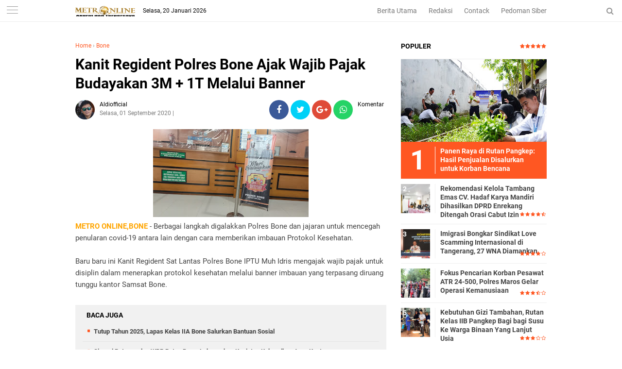

--- FILE ---
content_type: text/javascript; charset=UTF-8
request_url: https://www.metroonline.co.id/feeds/posts/default?start-index=1&max-results=5&orderby=published&alt=json-in-script&callback=showrecentpostsae
body_size: 8326
content:
// API callback
showrecentpostsae({"version":"1.0","encoding":"UTF-8","feed":{"xmlns":"http://www.w3.org/2005/Atom","xmlns$openSearch":"http://a9.com/-/spec/opensearchrss/1.0/","xmlns$blogger":"http://schemas.google.com/blogger/2008","xmlns$georss":"http://www.georss.org/georss","xmlns$gd":"http://schemas.google.com/g/2005","xmlns$thr":"http://purl.org/syndication/thread/1.0","id":{"$t":"tag:blogger.com,1999:blog-8165436754260391517"},"updated":{"$t":"2026-01-20T23:26:15.896+08:00"},"category":[{"term":"Makassar"},{"term":"Enrekang"},{"term":"Pangkep"},{"term":"Kepri"},{"term":"Maros"},{"term":"Papua"},{"term":"Garut"},{"term":"Sultra"},{"term":"Hukrim"},{"term":"Luwu_Utara"},{"term":"Gowa"},{"term":"Toraja"},{"term":"Sinjai"},{"term":"Sulteng"},{"term":"Bone"},{"term":"Takalar"},{"term":"Nasional"},{"term":"Pare pare"},{"term":"Wajo"},{"term":"LUWU"},{"term":"Soppeng"},{"term":"Pare"},{"term":"Pinrang"},{"term":"Sulbar"},{"term":"NTB"},{"term":"Barru"},{"term":"Hiburan"},{"term":"Bulukumba"},{"term":"Video"},{"term":"PALOPO"},{"term":"Daerah"},{"term":"Bantaeng"},{"term":"Sidrap"},{"term":"Luwu Banggai"},{"term":"Jeneponto"},{"term":"Politik"},{"term":"Luwu_Timur"},{"term":"Sumut"},{"term":"Kaltim"},{"term":"Sports"},{"term":"Selayar"},{"term":"."},{"term":"Ekonomi"},{"term":"Bali"},{"term":"Opini"},{"term":"Lapas"},{"term":"Korupsi"},{"term":"i"}],"title":{"type":"text","$t":"METRO ONLINE"},"subtitle":{"type":"html","$t":""},"link":[{"rel":"http://schemas.google.com/g/2005#feed","type":"application/atom+xml","href":"https:\/\/www.metroonline.co.id\/feeds\/posts\/default"},{"rel":"self","type":"application/atom+xml","href":"https:\/\/www.blogger.com\/feeds\/8165436754260391517\/posts\/default?alt=json-in-script\u0026max-results=5\u0026orderby=published"},{"rel":"alternate","type":"text/html","href":"https:\/\/www.metroonline.co.id\/"},{"rel":"hub","href":"http://pubsubhubbub.appspot.com/"},{"rel":"next","type":"application/atom+xml","href":"https:\/\/www.blogger.com\/feeds\/8165436754260391517\/posts\/default?alt=json-in-script\u0026start-index=6\u0026max-results=5\u0026orderby=published"}],"author":[{"name":{"$t":"Metro Online"},"uri":{"$t":"http:\/\/www.blogger.com\/profile\/10390593155543884020"},"email":{"$t":"noreply@blogger.com"},"gd$image":{"rel":"http://schemas.google.com/g/2005#thumbnail","width":"32","height":"32","src":"\/\/blogger.googleusercontent.com\/img\/b\/R29vZ2xl\/AVvXsEhBrNXKoC9N0Q5Dn9Ol5PIMxVhTby21cl4Zrkxk_VVCD0_MX-2D4PzKKFNb3Yaez5_LVjHcTudl_XmyCGcNxPK24LSHJFulwn9o0iJN4tUQ70EZ13wtU2IgmTw83fCk4wU\/s220\/Icon+Metro+Online.jpg"}}],"generator":{"version":"7.00","uri":"http://www.blogger.com","$t":"Blogger"},"openSearch$totalResults":{"$t":"23344"},"openSearch$startIndex":{"$t":"1"},"openSearch$itemsPerPage":{"$t":"5"},"entry":[{"id":{"$t":"tag:blogger.com,1999:blog-8165436754260391517.post-7718561660110191389"},"published":{"$t":"2026-01-20T23:25:00.007+08:00"},"updated":{"$t":"2026-01-20T23:26:15.896+08:00"},"category":[{"scheme":"http://www.blogger.com/atom/ns#","term":"Enrekang"}],"title":{"type":"text","$t":"Kejari Enrekang MoU BNI Cab. Parepare Kerjasama Pendampingan Datun"},"content":{"type":"html","$t":"\u003Cdiv class=\"separator\" style=\"clear: both; text-align: center;\"\u003E\u003Ca href=\"https:\/\/blogger.googleusercontent.com\/img\/b\/R29vZ2xl\/AVvXsEjvkdQmvhCupvbFp8-5ii8CZfqcnsOBFzQNZ0Cw2wHZDxu2FzQkgGU7e08O_Rdefikb6uIHS7w-RTHR9xL-wYN2gcFRjp3LfxLGZcphpSxGTsFVBw8Vfs7W2aUkX01XNyW73AHUhOTel3gnWNdAKKYmnFGZb4m5EPwNcRg6p1-SigS4V9K9m9Od4y0J37aX\/s1352\/IMG-20260120-WA0037.jpg\" imageanchor=\"1\" style=\"margin-left: 1em; margin-right: 1em;\"\u003E\u003Cimg border=\"0\" data-original-height=\"988\" data-original-width=\"1352\" height=\"234\" src=\"https:\/\/blogger.googleusercontent.com\/img\/b\/R29vZ2xl\/AVvXsEjvkdQmvhCupvbFp8-5ii8CZfqcnsOBFzQNZ0Cw2wHZDxu2FzQkgGU7e08O_Rdefikb6uIHS7w-RTHR9xL-wYN2gcFRjp3LfxLGZcphpSxGTsFVBw8Vfs7W2aUkX01XNyW73AHUhOTel3gnWNdAKKYmnFGZb4m5EPwNcRg6p1-SigS4V9K9m9Od4y0J37aX\/s320\/IMG-20260120-WA0037.jpg\" width=\"320\" \/\u003E\u003C\/a\u003E\u003C\/div\u003E\u003Cp\u003E\u003Cb\u003E\u003Cspan style=\"color: #444444;\"\u003EMETRO ONLINE\u003C\/span\u003E\u003C\/b\u003E Enrekang -- Kejaksaan Negeri Enrekang bersama PT BNI (Persero) Tbk Kantor Cabang Parepare, melakukan penandatanganan Nota Kesepahaman atau Memorandum of Understanding (MoU) tentang penanganan masalah hukum Bidang Perdata dan Tata Usaha Negara.\u003C\/p\u003E\u003Cp\u003E\u003Cbr \/\u003E\u003C\/p\u003E\u003Cp\u003EAcara bertempat room meeting Kajari Enrekang dilakukan Kajari Enrekang Andi Fajar Nugraha Setiawan,SH.MH dan manager BNI cabang Parepare disaksikan oleh Kasi Datun Emilia Fitriani,SH.MH, kasi Pidum Andi Dharman, SH,Kasi Pidsus Aditya Toding Bua,SH.\u003C\/p\u003E\u003Cp\u003E\u003Cbr \/\u003E\u003C\/p\u003E\u003Cp\u003EJuga Kepala KCP BNI Enrekang ...dan para Jaksa Pengacara Negara (JPN) dan insan Adyaksa serta beberapa Karyawan Bank BNI cabang Parepare (Sulsel) pada Senin 19\/1\/2026.\u003C\/p\u003E\u003Cp\u003E\u003Cbr \/\u003E\u003C\/p\u003E\u003Cp\u003EKepala KCP BNI Enrekang Jafarus Sidiq mengatakan, dengan adanya MOU ini kedepannya kejari dan BNI dapat membangun komunikasi yang baik, serta dengan adanya mou ini bisa menjadi pintu untuk PKS (perjanjian kerjasama) lainnya.\u003C\/p\u003E\u003Cp\u003E\u003Cbr \/\u003E\u003C\/p\u003E\u003Cp\u003E\"Adanya kerjasama yang baik dalam pendampingan hukum pengelolaan keuangan juga pelayanan dan jasa oleh BNI diwilayah hukum Kejari Enrekang,\" ucap Jafarus Sidiq.\u003C\/p\u003E\u003Cp\u003E\u003Cbr \/\u003E\u003C\/p\u003E\u003Cp\u003ESenada Pjs. Pinca BNI Parepare Sri Ilhami\u003C\/p\u003E\u003Cp\u003Emenyampaikan harapan kedepannya dengan adanya PKS antara BNI dengan Kejari Enrekang dalam bidang Perdata dan TUN bisa menjadi awal yang membuka kerjasama lainnya baik dalam bidang keuangan maupun penyedia jasa.\u003C\/p\u003E\u003Cp\u003E\u003Cbr \/\u003E\u003C\/p\u003E\u003Cp\u003E\"kami mengharapkan dukungan support dalam kinerja layanan perbankan BNI semakin meningkat,\"katanya.\u003C\/p\u003E\u003Cp\u003E\u003Cbr \/\u003E\u003C\/p\u003E\u003Cp\u003ESelanjutnya Kajari Enrekang Andi Fajar Nugraha Setiawan,SH.MH menegaskan\u003C\/p\u003E\u003Cp\u003EMou ini merupakan MoU pertama dengan BUMN tahun 2026. Mou ini sebagai pengikat atau payung hukum yang mengikat antara Kejari Enrekang dengan BNI dalam perkara perdata dan TUN.\u003C\/p\u003E\u003Cp\u003E\u003Cbr \/\u003E\u003C\/p\u003E\u003Cp\u003EBaik perkara litigasi maupun non litigasi. Untuk kedepannya diharapkan JPN bisa terlibat dalam memberikan\u0026nbsp; pendampingan hukum baik di dalam maupun di luar pengadilan\u003C\/p\u003E\u003Cp\u003E\u003Cbr \/\u003E\u003C\/p\u003E\u003Cp\u003ELalu Kajari Enrekang Andi Fajar Anugrah Setiawan SH.MH berdasarkan Undang- undang nomor 16 Tahun 2004 Kejaksaan tidak hanya memiliki fungsi penuntutan, namun juga diberikan kewenangan melakukan penegakan hukum bantuan hukum.\u003C\/p\u003E\u003Cp\u003E\u003Cbr \/\u003E\u003C\/p\u003E\u003Cp\u003EKedepannya jaksa pengacara Negara (JPN) Dalam pendampingan hukum tindakan lain, serta pelayanan hukum di Bidang Perdata dan Tata Usaha Negara.\u003C\/p\u003E\u003Cp\u003E\u003Cbr \/\u003E\u003C\/p\u003E\u003Cp\u003E“MoU ini bertujuan untuk mewujudkan sinergitas antara Kejaksaan dengan BUMN, serta memberikan akses hukum bantuan hukum bidang perdata dan tata usaha negara terkait permasalahan pula hukum yang ada di Bank BNI,” jelasnya.(mas)\u003C\/p\u003E"},"link":[{"rel":"edit","type":"application/atom+xml","href":"https:\/\/www.blogger.com\/feeds\/8165436754260391517\/posts\/default\/7718561660110191389"},{"rel":"self","type":"application/atom+xml","href":"https:\/\/www.blogger.com\/feeds\/8165436754260391517\/posts\/default\/7718561660110191389"},{"rel":"alternate","type":"text/html","href":"https:\/\/www.metroonline.co.id\/2026\/01\/kejari-enrekang-mou-bni-cab-parepare.html","title":"Kejari Enrekang MoU BNI Cab. Parepare Kerjasama Pendampingan Datun"}],"author":[{"name":{"$t":"Metro Online"},"uri":{"$t":"http:\/\/www.blogger.com\/profile\/10390593155543884020"},"email":{"$t":"noreply@blogger.com"},"gd$image":{"rel":"http://schemas.google.com/g/2005#thumbnail","width":"32","height":"32","src":"\/\/blogger.googleusercontent.com\/img\/b\/R29vZ2xl\/AVvXsEhBrNXKoC9N0Q5Dn9Ol5PIMxVhTby21cl4Zrkxk_VVCD0_MX-2D4PzKKFNb3Yaez5_LVjHcTudl_XmyCGcNxPK24LSHJFulwn9o0iJN4tUQ70EZ13wtU2IgmTw83fCk4wU\/s220\/Icon+Metro+Online.jpg"}}],"media$thumbnail":{"xmlns$media":"http://search.yahoo.com/mrss/","url":"https:\/\/blogger.googleusercontent.com\/img\/b\/R29vZ2xl\/AVvXsEjvkdQmvhCupvbFp8-5ii8CZfqcnsOBFzQNZ0Cw2wHZDxu2FzQkgGU7e08O_Rdefikb6uIHS7w-RTHR9xL-wYN2gcFRjp3LfxLGZcphpSxGTsFVBw8Vfs7W2aUkX01XNyW73AHUhOTel3gnWNdAKKYmnFGZb4m5EPwNcRg6p1-SigS4V9K9m9Od4y0J37aX\/s72-c\/IMG-20260120-WA0037.jpg","height":"72","width":"72"}},{"id":{"$t":"tag:blogger.com,1999:blog-8165436754260391517.post-4694797887302245145"},"published":{"$t":"2026-01-20T22:40:00.003+08:00"},"updated":{"$t":"2026-01-20T22:40:58.655+08:00"},"category":[{"scheme":"http://www.blogger.com/atom/ns#","term":"Makassar"}],"title":{"type":"text","$t":"Arahan Perdana, Dirlantas Polda Sulsel Kombes  Pol Dr.Pria Budi S.I.K, M.H, Ingatkan Polisi Lantas Soal Kehormatan Dan Etika "},"content":{"type":"html","$t":"\u003Cdiv class=\"separator\" style=\"clear: both; text-align: center;\"\u003E\u003Ca href=\"https:\/\/blogger.googleusercontent.com\/img\/b\/R29vZ2xl\/AVvXsEhbIQELiBvwRrZcGlOvcMStP1bStdj1Bqek1IzaNUIVJsPRhV-MwMUaoK8_VpDCQYesC_p-1LMJvnTPRgXg2mcS7OJiCEdj3Oyo1d-rmvUNANe1RvpdllWrKP_RAhn6aS4U0xFmfZ-6iUepS2H46D-TBiBroMv8AgdEhHTi3pOAsJFe1qj6dRTIdAuRf23J\/s796\/IMG-20260120-WA0034.jpg\" imageanchor=\"1\" style=\"margin-left: 1em; margin-right: 1em;\"\u003E\u003Cimg border=\"0\" data-original-height=\"512\" data-original-width=\"796\" height=\"206\" src=\"https:\/\/blogger.googleusercontent.com\/img\/b\/R29vZ2xl\/AVvXsEhbIQELiBvwRrZcGlOvcMStP1bStdj1Bqek1IzaNUIVJsPRhV-MwMUaoK8_VpDCQYesC_p-1LMJvnTPRgXg2mcS7OJiCEdj3Oyo1d-rmvUNANe1RvpdllWrKP_RAhn6aS4U0xFmfZ-6iUepS2H46D-TBiBroMv8AgdEhHTi3pOAsJFe1qj6dRTIdAuRf23J\/s320\/IMG-20260120-WA0034.jpg\" width=\"320\" \/\u003E\u003C\/a\u003E\u003C\/div\u003E\u003Cbr \/\u003E\u003Cdiv\u003E\u003Cb\u003E\u003Cspan style=\"color: #444444;\"\u003EMETRO ONLINE\u003C\/span\u003E\u003C\/b\u003E Makassar – Direktur Lalu Lintas Polda Sulsel Kombes Pol Dr. Pria Budi, S.I.K., M.H menegaskan pentingnya menjaga kehormatan dan integritas dalam pelaksanaan tugas kepolisian, khususnya di tengah perubahan zaman yang berlangsung cepat dan penuh ketidakpastian.\u003C\/div\u003E\u003Cdiv\u003E\u003Cbr \/\u003E\u003C\/div\u003E\u003Cdiv\u003EHal tersebut disampaikan Kombes Pol Pria Budi saat memberikan arahan perdana dalam Apel Apsat yang diikuti jajaran Direktorat Lalu Lintas Polda Sulsel, para Kasat Lantas, serta perwakilan satuan lalu lintas dari berbagai Polres, Selasa (20\/1).\u003C\/div\u003E\u003Cdiv class=\"separator\" style=\"clear: both; text-align: center;\"\u003E\u003Ca href=\"https:\/\/blogger.googleusercontent.com\/img\/b\/R29vZ2xl\/[base64]\/s810\/IMG-20260120-WA0031.jpg\" imageanchor=\"1\" style=\"margin-left: 1em; margin-right: 1em;\"\u003E\u003Cimg border=\"0\" data-original-height=\"548\" data-original-width=\"810\" height=\"216\" src=\"https:\/\/blogger.googleusercontent.com\/img\/b\/R29vZ2xl\/[base64]\/s320\/IMG-20260120-WA0031.jpg\" width=\"320\" \/\u003E\u003C\/a\u003E\u003C\/div\u003E\u003Cbr \/\u003E\u003Cdiv\u003EMantan Kapolres Parepare itu menilai, perkembangan era digital dan dinamika sosial yang semakin kompleks menuntut anggota Polri untuk beradaptasi secara cepat, namun tetap berpegang pada nilai-nilai dasar profesi.\u003C\/div\u003E\u003Cdiv\u003E\u003Cbr \/\u003E\u003C\/div\u003E\u003Cdiv\u003E“Perubahan saat ini sangat cepat, tidak pasti, kompleks, dan ambigu. Situasi ini tidak mudah diprediksi dan menjadi tantangan tersendiri bagi anggota polisi lalu lintas yang bersentuhan langsung dengan masyarakat,” kata Pria Budi.\u003Cdiv class=\"separator\" style=\"clear: both; text-align: center;\"\u003E\u003Ca href=\"https:\/\/blogger.googleusercontent.com\/img\/b\/R29vZ2xl\/AVvXsEhL0VW0j5GPqDubMRjUwrPTaCjEg67KFH8MCdC3yhwCfbSB0ZlbFzZf9Fuq9uidOt9vuUEz994gkconhE2Uxzj-77H-5zMf3rXstzk40JGnsjHoXz4ijOWxsvlJqx9jRy0cCNEn1gNzil2wSc45EEG_KBDj2wZz6jnp-8rx1SOxUdQqWfV60KW9cxGXSHXi\/s801\/IMG-20260120-WA0032.jpg\" imageanchor=\"1\" style=\"margin-left: 1em; margin-right: 1em;\"\u003E\u003Cimg border=\"0\" data-original-height=\"556\" data-original-width=\"801\" height=\"222\" src=\"https:\/\/blogger.googleusercontent.com\/img\/b\/R29vZ2xl\/AVvXsEhL0VW0j5GPqDubMRjUwrPTaCjEg67KFH8MCdC3yhwCfbSB0ZlbFzZf9Fuq9uidOt9vuUEz994gkconhE2Uxzj-77H-5zMf3rXstzk40JGnsjHoXz4ijOWxsvlJqx9jRy0cCNEn1gNzil2wSc45EEG_KBDj2wZz6jnp-8rx1SOxUdQqWfV60KW9cxGXSHXi\/s320\/IMG-20260120-WA0032.jpg\" width=\"320\" \/\u003E\u003C\/a\u003E\u003C\/div\u003E\u003Cbr \/\u003E\u003C\/div\u003E\u003Cdiv\u003EIa menekankan bahwa kompleksitas persoalan di tengah masyarakat, mulai dari aspek sosial, politik, hingga ekonomi, berpengaruh langsung terhadap pelaksanaan tugas kepolisian di lapangan.\u003C\/div\u003E\u003Cdiv\u003E\u003Cbr \/\u003E\u003C\/div\u003E\u003Cdiv\u003EKondisi tersebut, menurutnya, kerap menimbulkan tekanan dan beban kerja yang semakin berat.\u003C\/div\u003E\u003Cdiv\u003E\u003Cbr \/\u003E\u003C\/div\u003E\u003Cdiv\u003EMeski demikian, Budi mengingatkan seluruh personel agar tidak menjadikan situasi tersebut sebagai alasan untuk mengabaikan etika dan profesionalisme.\u0026nbsp;\u003C\/div\u003E\u003Cdiv\u003E\u003Cbr \/\u003E\u003C\/div\u003E\u003Cdiv\u003EIa menegaskan bahwa kehormatan merupakan pondasi utama dalam menjalankan tugas sebagai pelayan masyarakat.\u003C\/div\u003E\u003Cdiv\u003E\u003Cbr \/\u003E\u003C\/div\u003E\u003Cdiv\u003E“Kuncinya satu, yaitu kebenaran dan kehormatan. Kehormatan ini harus kita jaga bersama, karena melekat pada diri kita dan institusi Polri,” ujarnya.\u003C\/div\u003E\u003Cdiv\u003E\u003Cbr \/\u003E\u003C\/div\u003E\u003Cdiv\u003EIa juga mengingatkan bahwa setiap tindakan anggota, baik di jalan raya maupun di ruang pelayanan publik, mencerminkan wajah kepolisian di mata masyarakat.\u0026nbsp;\u003C\/div\u003E\u003Cdiv\u003E\u003Cbr \/\u003E\u003C\/div\u003E\u003Cdiv\u003EOleh karena itu, sikap dan perilaku harus senantiasa dijaga agar tetap profesional dan berintegritas.\u003C\/div\u003E\u003Cdiv\u003E\u003Cbr \/\u003E\u003C\/div\u003E\u003Cdiv\u003E“Dimanapun bertugas, kehormatan harus tetap menjadi pegangan utama,” pungkasnya.\u003C\/div\u003E\u003Cdiv\u003E\u003Cbr \/\u003E\u003C\/div\u003E\u003Cdiv\u003E\u003Cbr \/\u003E\u003C\/div\u003E\u003Cdiv\u003EPenulis : Muh Sain\u0026nbsp;\u003C\/div\u003E"},"link":[{"rel":"edit","type":"application/atom+xml","href":"https:\/\/www.blogger.com\/feeds\/8165436754260391517\/posts\/default\/4694797887302245145"},{"rel":"self","type":"application/atom+xml","href":"https:\/\/www.blogger.com\/feeds\/8165436754260391517\/posts\/default\/4694797887302245145"},{"rel":"alternate","type":"text/html","href":"https:\/\/www.metroonline.co.id\/2026\/01\/arahan-perdana-dirlantas-polda-sulsel.html","title":"Arahan Perdana, Dirlantas Polda Sulsel Kombes  Pol Dr.Pria Budi S.I.K, M.H, Ingatkan Polisi Lantas Soal Kehormatan Dan Etika "}],"author":[{"name":{"$t":"Metro Online"},"uri":{"$t":"http:\/\/www.blogger.com\/profile\/10390593155543884020"},"email":{"$t":"noreply@blogger.com"},"gd$image":{"rel":"http://schemas.google.com/g/2005#thumbnail","width":"32","height":"32","src":"\/\/blogger.googleusercontent.com\/img\/b\/R29vZ2xl\/AVvXsEhBrNXKoC9N0Q5Dn9Ol5PIMxVhTby21cl4Zrkxk_VVCD0_MX-2D4PzKKFNb3Yaez5_LVjHcTudl_XmyCGcNxPK24LSHJFulwn9o0iJN4tUQ70EZ13wtU2IgmTw83fCk4wU\/s220\/Icon+Metro+Online.jpg"}}],"media$thumbnail":{"xmlns$media":"http://search.yahoo.com/mrss/","url":"https:\/\/blogger.googleusercontent.com\/img\/b\/R29vZ2xl\/AVvXsEhbIQELiBvwRrZcGlOvcMStP1bStdj1Bqek1IzaNUIVJsPRhV-MwMUaoK8_VpDCQYesC_p-1LMJvnTPRgXg2mcS7OJiCEdj3Oyo1d-rmvUNANe1RvpdllWrKP_RAhn6aS4U0xFmfZ-6iUepS2H46D-TBiBroMv8AgdEhHTi3pOAsJFe1qj6dRTIdAuRf23J\/s72-c\/IMG-20260120-WA0034.jpg","height":"72","width":"72"}},{"id":{"$t":"tag:blogger.com,1999:blog-8165436754260391517.post-468994246028967652"},"published":{"$t":"2026-01-20T18:54:00.002+08:00"},"updated":{"$t":"2026-01-20T18:54:38.067+08:00"},"category":[{"scheme":"http://www.blogger.com/atom/ns#","term":"Maros"}],"title":{"type":"text","$t":"Apel Pagi Dirangkaikan Pelepasan Petugas, Kalapas Maros Sampaikan Apresiasi dan Pesan Pengabdian"},"content":{"type":"html","$t":"\u003Cdiv class=\"separator\" style=\"clear: both; text-align: center;\"\u003E\u003Ca href=\"https:\/\/blogger.googleusercontent.com\/img\/b\/R29vZ2xl\/AVvXsEimuCZBASamo_QifFxWUl3AezRTCMJAlTkRpGGtZ94eTO8d1IDwqO5MdkjouG9O95jP1grXS_OcIalLYIiP9LeqG4VQOpuWDHpa0vr_ZuEYYcfozuNgCT9w9I5FDHjeBHfjoxhEz8LLzI62JWzMzHnNpeX2oO9vpbJpoBcFqKhC_IyhgIdSQYgs3jyESn9I\/s1600\/IMG-20260120-WA0028.jpg\" imageanchor=\"1\" style=\"margin-left: 1em; margin-right: 1em;\"\u003E\u003Cimg border=\"0\" data-original-height=\"1600\" data-original-width=\"1280\" height=\"320\" src=\"https:\/\/blogger.googleusercontent.com\/img\/b\/R29vZ2xl\/AVvXsEimuCZBASamo_QifFxWUl3AezRTCMJAlTkRpGGtZ94eTO8d1IDwqO5MdkjouG9O95jP1grXS_OcIalLYIiP9LeqG4VQOpuWDHpa0vr_ZuEYYcfozuNgCT9w9I5FDHjeBHfjoxhEz8LLzI62JWzMzHnNpeX2oO9vpbJpoBcFqKhC_IyhgIdSQYgs3jyESn9I\/s320\/IMG-20260120-WA0028.jpg\" width=\"256\" \/\u003E\u003C\/a\u003E\u003C\/div\u003E\u003Cp\u003E\u003Cb\u003E\u003Cspan style=\"color: #444444;\"\u003EMETRO ONLINE\u003C\/span\u003E\u003C\/b\u003E Maros – Lembaga Pemasyarakatan (Lapas) Kelas IIB Maros melaksanakan Apel Pagi yang dirangkaikan dengan pelepasan petugas, bertempat di lapangan apel Lapas Kelas IIB Maros. Apel pagi tersebut dipimpin langsung oleh Kepala Lapas (Kalapas) Kelas IIB Maros dan diikuti oleh seluruh jajaran petugas, Selasa (20\/01).\u003C\/p\u003E\u003Cp\u003E\u003Cbr \/\u003E\u003C\/p\u003E\u003Cp\u003EDalam kegiatan tersebut, Lapas Kelas IIB Maros secara resmi melepas dua orang petugas yang mendapatkan penugasan di satuan kerja baru, yakni Khusnul Makhmud yang akan melanjutkan pengabdian di Lapas Kelas IIA Bulukumba, serta Muhammad Yusri yang bertugas di Lapas Kelas IIA Palopo.\u003C\/p\u003E\u003Cp\u003E\u003Cbr \/\u003E\u003C\/p\u003E\u003Cp\u003EKepala Lapas Kelas IIB Maros, Ali Imran, dalam amanatnya menyampaikan apresiasi dan terima kasih atas dedikasi serta loyalitas yang telah diberikan selama bertugas di Lapas Maros. Ia menegaskan bahwa mutasi merupakan bagian dari dinamika organisasi dan pembinaan karir petugas pemasyarakatan.\u003C\/p\u003E\u003Cp\u003E\u003Cbr \/\u003E\u003C\/p\u003E\u003Cp\u003E“Saya mengucapkan terima kasih dan penghargaan setinggi-tingginya kepada saudara Khusnul dan saudara Yusri atas pengabdian, kinerja, serta kontribusi yang telah diberikan selama bertugas di Lapas Kelas IIB Maros. Semoga pengalaman yang diperoleh dapat menjadi bekal berharga di tempat tugas yang baru,” ujar Imran.\u003C\/p\u003E\u003Cp\u003E\u003Cbr \/\u003E\u003C\/p\u003E\u003Cp\u003ELebih lanjut, Kalapas berpesan agar keduanya senantiasa menjaga integritas, profesionalisme, serta menjunjung tinggi nilai-nilai pemasyarakatan dalam melaksanakan tugas di satuan kerja yang baru, sekaligus membawa nama baik Lapas Maros.\u003C\/p\u003E\u003Cp\u003E\u003Cbr \/\u003E\u003C\/p\u003E\u003Cp\u003EKegiatan pelepasan berlangsung dengan penuh khidmat dan suasana kekeluargaan, ditutup dengan pemberian ucapan selamat, doa bersama, serta sesi foto bersama sebagai bentuk dukungan dan kebersamaan dari seluruh jajaran petugas Lapas Kelas IIB Maros.\u003C\/p\u003E\u003Cp\u003E\u003Cbr \/\u003E\u003C\/p\u003E\u003Cp\u003EEditor : Muh Sain\u0026nbsp;\u003C\/p\u003E"},"link":[{"rel":"edit","type":"application/atom+xml","href":"https:\/\/www.blogger.com\/feeds\/8165436754260391517\/posts\/default\/468994246028967652"},{"rel":"self","type":"application/atom+xml","href":"https:\/\/www.blogger.com\/feeds\/8165436754260391517\/posts\/default\/468994246028967652"},{"rel":"alternate","type":"text/html","href":"https:\/\/www.metroonline.co.id\/2026\/01\/apel-pagi-dirangkaikan-pelepasan.html","title":"Apel Pagi Dirangkaikan Pelepasan Petugas, Kalapas Maros Sampaikan Apresiasi dan Pesan Pengabdian"}],"author":[{"name":{"$t":"Metro Online"},"uri":{"$t":"http:\/\/www.blogger.com\/profile\/10390593155543884020"},"email":{"$t":"noreply@blogger.com"},"gd$image":{"rel":"http://schemas.google.com/g/2005#thumbnail","width":"32","height":"32","src":"\/\/blogger.googleusercontent.com\/img\/b\/R29vZ2xl\/AVvXsEhBrNXKoC9N0Q5Dn9Ol5PIMxVhTby21cl4Zrkxk_VVCD0_MX-2D4PzKKFNb3Yaez5_LVjHcTudl_XmyCGcNxPK24LSHJFulwn9o0iJN4tUQ70EZ13wtU2IgmTw83fCk4wU\/s220\/Icon+Metro+Online.jpg"}}],"media$thumbnail":{"xmlns$media":"http://search.yahoo.com/mrss/","url":"https:\/\/blogger.googleusercontent.com\/img\/b\/R29vZ2xl\/AVvXsEimuCZBASamo_QifFxWUl3AezRTCMJAlTkRpGGtZ94eTO8d1IDwqO5MdkjouG9O95jP1grXS_OcIalLYIiP9LeqG4VQOpuWDHpa0vr_ZuEYYcfozuNgCT9w9I5FDHjeBHfjoxhEz8LLzI62JWzMzHnNpeX2oO9vpbJpoBcFqKhC_IyhgIdSQYgs3jyESn9I\/s72-c\/IMG-20260120-WA0028.jpg","height":"72","width":"72"}},{"id":{"$t":"tag:blogger.com,1999:blog-8165436754260391517.post-7931509292569961896"},"published":{"$t":"2026-01-20T18:37:00.001+08:00"},"updated":{"$t":"2026-01-20T18:37:42.180+08:00"},"category":[{"scheme":"http://www.blogger.com/atom/ns#","term":"Enrekang"}],"title":{"type":"text","$t":"Rekomendasi Kelola Tambang Emas CV. Hadaf Karya Mandiri Dihasilkan DPRD Enrekang Ditengah Orasi Cabut Izin"},"content":{"type":"html","$t":"\u003Cp\u003E\u003Cbr \/\u003E\u003C\/p\u003E\u003Cdiv class=\"separator\" style=\"clear: both; text-align: center;\"\u003E\u003Ca href=\"https:\/\/blogger.googleusercontent.com\/img\/b\/R29vZ2xl\/AVvXsEgy5cgDzd9MEU4jD7fEaeRzrn7x0cvWpA52AdxK0u_Mu2-KDbEEXaLLN42xj8bJNDmpo9jQxyqH8kYNQWkmGZuYXep2A_T-OjulNcudjIM_SCpLiK1NMH2Xed4OC5Dk-p4y-hyedLQarOPcnJyncNPZsdTVNUskg1GjgRw7fvepKF-aGsucmNITCxPUi6zQ\/s1600\/IMG-20260120-WA0022.jpg\" imageanchor=\"1\" style=\"margin-left: 1em; margin-right: 1em;\"\u003E\u003Cimg border=\"0\" data-original-height=\"1001\" data-original-width=\"1600\" height=\"200\" src=\"https:\/\/blogger.googleusercontent.com\/img\/b\/R29vZ2xl\/AVvXsEgy5cgDzd9MEU4jD7fEaeRzrn7x0cvWpA52AdxK0u_Mu2-KDbEEXaLLN42xj8bJNDmpo9jQxyqH8kYNQWkmGZuYXep2A_T-OjulNcudjIM_SCpLiK1NMH2Xed4OC5Dk-p4y-hyedLQarOPcnJyncNPZsdTVNUskg1GjgRw7fvepKF-aGsucmNITCxPUi6zQ\/s320\/IMG-20260120-WA0022.jpg\" width=\"320\" \/\u003E\u003C\/a\u003E\u003C\/div\u003E\u003Cp\u003E\u003Cb\u003E\u003Cspan style=\"color: #444444;\"\u003EMETRO ONLINE\u003C\/span\u003E\u003C\/b\u003E Enrekang -- Rapat lintas komisi DPRD Enrekang menjembatani keberlangsungan operasional tambang emas oleh investor masih diwarnai anemo penolakan dari sekelompok warga tergabung aliansi lingkar tambang di gedung DPRD Enrekang.\u003C\/p\u003E\u003Cdiv class=\"separator\" style=\"clear: both; text-align: center;\"\u003E\u003Ca href=\"https:\/\/blogger.googleusercontent.com\/img\/b\/R29vZ2xl\/AVvXsEgvnhfBC_m8PhC1K73WQEdT3vTgR5VD-Z6ui2euP7FqakFRBTJbGFaxGDHljWCHKKaVwOqV9Ffg732J81HlNFUE44JZsHK5Giw4DwZfbCun4dC5iyneWPjSkJXIm9xu-1Icw_JsJMgxMJo6iO85gFH0DchOcarR8ReK-Go6dd0aOiqZFBus17wIhzSnJMsu\/s718\/IMG-20260120-WA0021.jpg\" imageanchor=\"1\" style=\"margin-left: 1em; margin-right: 1em;\"\u003E\u003Cimg border=\"0\" data-original-height=\"492\" data-original-width=\"718\" height=\"219\" src=\"https:\/\/blogger.googleusercontent.com\/img\/b\/R29vZ2xl\/AVvXsEgvnhfBC_m8PhC1K73WQEdT3vTgR5VD-Z6ui2euP7FqakFRBTJbGFaxGDHljWCHKKaVwOqV9Ffg732J81HlNFUE44JZsHK5Giw4DwZfbCun4dC5iyneWPjSkJXIm9xu-1Icw_JsJMgxMJo6iO85gFH0DchOcarR8ReK-Go6dd0aOiqZFBus17wIhzSnJMsu\/s320\/IMG-20260120-WA0021.jpg\" width=\"320\" \/\u003E\u003C\/a\u003E\u003C\/div\u003E\u003Cp\u003ESaat digelar pada Selasa, 20 Januari 2026 orasi pun sedang berlangsung rapat tingkat komisi untuk melahirkan Rekomendasi pada investor CV.Hadaf Karya Mandiri.\u003C\/p\u003E\u003Cp\u003E\u003Cbr \/\u003E\u003C\/p\u003E\u003Cp\u003EDari aksi mereka Rekomendasi pada investor CV.Hadaf Karya Mandiri sebagai bentuk tekanan pshycologis pada pemkab Enrekang dan DPRD Enrekang mencabut izin operasional penambangan emas endapan sungai (Aluvial) di kecamatan Enrekang dan Cendana.\u003C\/p\u003E\u003Cp\u003E\u003Cbr \/\u003E\u003C\/p\u003E\u003Cp\u003EPengelolaan tambang emas oleh DPRD Enrekang atas investor CV Hadaf Karya Mandiri telah mengantongi izin pusat dan provinsi Sulsel tersebut begitu menguras energi warga,pihak investor dan tenaga pengamanan personil TNI\/Polres Enrekang.\u003C\/p\u003E\u003Cp\u003E\u003Cbr \/\u003E\u003C\/p\u003E\u003Cp\u003EDalam pembukaan rapat dipimpin Ketua DPRD Enrekang Ikrar Eran Batu, ST jika rapat tersebut masih rapat lintas komisi untuk mendapat arahan dan masukan hal yang perlu dibahas sesuai tugas di tingkat komisi I,Komisi II dan Komisi III.\u003C\/p\u003E\u003Cp\u003E\u003Cbr \/\u003E\u003C\/p\u003E\u003Cp\u003E\u0026nbsp;\"Hal tersebut dinilai persoalan perlunya pendapat dan kajian dalam melahirkan rekomendasi sesuai tugas komisi masing masing atas lahirnya rekomendasi ke tingkat Provinsi Sulsel dan Pusat untuk selanjutnya dilakukan perbaikan sebelum dikelola investor CV. Hadaf Karya Mandiri,\" kata Ikrar Eran Batu (20\/1\/2026).\u003C\/p\u003E\u003Cp\u003E\u003Cbr \/\u003E\u003C\/p\u003E\u003Cp\u003ETambang ini direncana di endapan (Aluvial) meliputi dusun Cendana, pinang, Baba (desa Pinang), dusun Leoran\u0026nbsp; (kelurahan Leoran) Kecamatan Enrekang, dusun Bakka,Ossok (desa Pundi Lemo) Kecamatan Cendana.\u003C\/p\u003E\u003Cp\u003E\u003Cbr \/\u003E\u003C\/p\u003E\u003Cp\u003ESelanjutnya unsur pimpinan Waket II Idris Sadik,MM memberikan brainstorming\u0026nbsp; menyebutkan beberapa hal yang masih mendapat reaksi penolakan dari versi masyarakat mengaku tergabung warga lingkar tambang.\u003C\/p\u003E\u003Cp\u003E\u003Cbr \/\u003E\u003C\/p\u003E\u003Cp\u003ERapat dipimpin Ketua DPRD Ikrar E.Batu bersama Waket II Idris Sadik bersama Waket II DPRD Enrekang Idris Sadik hadir\u003C\/p\u003E\u003Cp\u003Eperwakilan aliansi lingkar tambang, aparat teknis terkait Pemda Enrekang, ATR\/BPN dan Camat lokasi tambang setempat.\u003C\/p\u003E\u003Cp\u003E\u003Cbr \/\u003E\u003C\/p\u003E\u003Cp\u003EDalam analisis DPRD adanya penolakan dari masyarakat adanya pula atensi sekelompok massa dari versi wakil ketua DPRD Enrekang terdapat berapa hal adminstrasi yang dituding masih belum mengacu pada UU Nirlaba lama, SKAB dalam izin operasional perusahaan penambangan masih belum lengkap.\u003C\/p\u003E\u003Cp\u003E\u003Cbr \/\u003E\u003C\/p\u003E\u003Cp\u003E\"antaranya RTRW belum adanya kesesuaian antara penetapan RTRW Enrekang dan Provinsi\u0026nbsp; yang masih rancu karena belum ada konsistensi, dari penetapan provinsi masuk wilayah tambang sementara dasar Enrekang tidak masuk termasuk area tambang,\"kata Idris Sadik.\u003C\/p\u003E\u003Cp\u003E\u003Cbr \/\u003E\u003C\/p\u003E\u003Cp\u003EIa pun meminta pihak pertanahan di chek\u003C\/p\u003E\u003Cp\u003Euntuk mengetahui detail lahan tersebut\u0026nbsp; labil, dikelola warga untuk budidaya pertanian (jagung) sementara terjadi pengalihan akses ekonomi berbentuk\u0026nbsp; eksplorasi tambang, kemudian status perizinan RTRW, juga adanya partisipasi oleh masyarakat oleh perusahaan hanya formalitas.\u003C\/p\u003E\u003Cp\u003E\u003Cbr \/\u003E\u003C\/p\u003E\u003Cp\u003E\"Jadi bagi komisi yang akan melakukan kajian untuk poin rekomendasi, hal hal tersebut dapat dicermati dan dianalisa secara mendalam,\"pinta Idris Sadik.\u003C\/p\u003E\u003Cp\u003E\u003Cbr \/\u003E\u003C\/p\u003E\u003Cp\u003EHasil sidang komisi I,komisi II dan Komisi III sesuai tugas masing masing telah berhasil dirampungkan untuk di kirimkan pada Kementerian terkait setelah proses administrasinya lengkap.(mas)\u003C\/p\u003E\u003Cp\u003E\u003Cbr \/\u003E\u003C\/p\u003E\u003Cp\u003EEditor : Muh Sain\u0026nbsp;\u003C\/p\u003E"},"link":[{"rel":"edit","type":"application/atom+xml","href":"https:\/\/www.blogger.com\/feeds\/8165436754260391517\/posts\/default\/7931509292569961896"},{"rel":"self","type":"application/atom+xml","href":"https:\/\/www.blogger.com\/feeds\/8165436754260391517\/posts\/default\/7931509292569961896"},{"rel":"alternate","type":"text/html","href":"https:\/\/www.metroonline.co.id\/2026\/01\/rekomendasi-kelola-tambang-emas-cv.html","title":"Rekomendasi Kelola Tambang Emas CV. Hadaf Karya Mandiri Dihasilkan DPRD Enrekang Ditengah Orasi Cabut Izin"}],"author":[{"name":{"$t":"Metro Online"},"uri":{"$t":"http:\/\/www.blogger.com\/profile\/10390593155543884020"},"email":{"$t":"noreply@blogger.com"},"gd$image":{"rel":"http://schemas.google.com/g/2005#thumbnail","width":"32","height":"32","src":"\/\/blogger.googleusercontent.com\/img\/b\/R29vZ2xl\/AVvXsEhBrNXKoC9N0Q5Dn9Ol5PIMxVhTby21cl4Zrkxk_VVCD0_MX-2D4PzKKFNb3Yaez5_LVjHcTudl_XmyCGcNxPK24LSHJFulwn9o0iJN4tUQ70EZ13wtU2IgmTw83fCk4wU\/s220\/Icon+Metro+Online.jpg"}}],"media$thumbnail":{"xmlns$media":"http://search.yahoo.com/mrss/","url":"https:\/\/blogger.googleusercontent.com\/img\/b\/R29vZ2xl\/AVvXsEgy5cgDzd9MEU4jD7fEaeRzrn7x0cvWpA52AdxK0u_Mu2-KDbEEXaLLN42xj8bJNDmpo9jQxyqH8kYNQWkmGZuYXep2A_T-OjulNcudjIM_SCpLiK1NMH2Xed4OC5Dk-p4y-hyedLQarOPcnJyncNPZsdTVNUskg1GjgRw7fvepKF-aGsucmNITCxPUi6zQ\/s72-c\/IMG-20260120-WA0022.jpg","height":"72","width":"72"}},{"id":{"$t":"tag:blogger.com,1999:blog-8165436754260391517.post-1477239346810571457"},"published":{"$t":"2026-01-20T15:35:00.003+08:00"},"updated":{"$t":"2026-01-20T16:11:00.489+08:00"},"category":[{"scheme":"http://www.blogger.com/atom/ns#","term":"Makassar"}],"title":{"type":"text","$t":"Kapolda Sulsel Pimpin Sertijab Pejabat Utama dan Kapolres, Lantik Dirres PPA-PPO"},"content":{"type":"html","$t":"\u003Cdiv class=\"separator\" style=\"clear: both; text-align: center;\"\u003E\u003Ca href=\"https:\/\/blogger.googleusercontent.com\/img\/b\/R29vZ2xl\/AVvXsEiYnepucreKkAOWBhF_0cA5wutde7K2vqQvRXsNxTXFigN44RLWFAtjo4okQvpFk5MBwyGBfVo6zHdx4K3Qp5Nh0AVZxeK2AiKgNmxY_Y84TJLgAY6XyivDmfN704RWSsT7JOP8JYzccvLJb7g_yJnla1yK_gecLrD3bH01Hy0TvluPDvd0EzGLI3ZRmOBp\/s1257\/IMG-20260120-WA0020.jpg\" style=\"margin-left: 1em; margin-right: 1em;\"\u003E\u003Cimg border=\"0\" data-original-height=\"1257\" data-original-width=\"946\" height=\"320\" src=\"https:\/\/blogger.googleusercontent.com\/img\/b\/R29vZ2xl\/AVvXsEiYnepucreKkAOWBhF_0cA5wutde7K2vqQvRXsNxTXFigN44RLWFAtjo4okQvpFk5MBwyGBfVo6zHdx4K3Qp5Nh0AVZxeK2AiKgNmxY_Y84TJLgAY6XyivDmfN704RWSsT7JOP8JYzccvLJb7g_yJnla1yK_gecLrD3bH01Hy0TvluPDvd0EzGLI3ZRmOBp\/s320\/IMG-20260120-WA0020.jpg\" width=\"241\" \/\u003E\u003C\/a\u003E\u003C\/div\u003E\u003Cp\u003E\u003Cb\u003E\u003Cspan style=\"color: #444444;\"\u003EMETRO ONLINE\u003C\/span\u003E\u003C\/b\u003E MAKASSAR\u0026nbsp; – Kapolda Sulawesi Selatan Irjen Pol. Djuhandhani Rahardjo Puro, S.H., M.H., memimpin rangkaian acara Serah Terima Jabatan (Sertijab) pejabat utama dan Kapolres jajaran, serta pelantikan Direktur Reserse Pelindungan Perempuan dan Anak (PPA) dan Pemberantasan Perdagangan Orang (PPO) Polda Sulsel di Aula Mappaodang Mapolda Sulsel.Selasa 20\/01\/2026.\u003C\/p\u003E\u003Cp\u003E\u003Cbr \/\u003E\u003C\/p\u003E\u003Cp\u003EAcara dihadiri Wakapolda Sulsel Brigjen Pol. Nasri, S.I.K., M.H., para pejabat utama Polda Sulsel, seluruh Kapolres jajaran, serta pengurus Bhayangkari Daerah Sulawesi Selatan.\u003C\/p\u003E\u003Cp\u003E\u003Cbr \/\u003E\u003C\/p\u003E\u003Cp\u003EDalam sambutannya, Kapolda Sulsel menegaskan bahwa mutasi dan rotasi jabatan di Polri merupakan bagian dari pembinaan karier, peningkatan kinerja, dan penyegaran organisasi. Ia juga menyampaikan apresiasi kepada pejabat lama atas dedikasi yang telah diberikan dalam menjaga kamtibmas di Sulawesi Selatan.\u003C\/p\u003E\u003Cp\u003E\u003Cbr \/\u003E\u003C\/p\u003E\u003Cp\u003ERincian Sertijab dan Pelantikan:\u003C\/p\u003E\u003Cp\u003E\u003Cbr \/\u003E\u003C\/p\u003E\u003Cp\u003EKaro SDM: Kombes Pol. Aris Haryanto pindah ke Robinkar SSDM Polri, digantikan Kombes Pol. Adi Ferdian Saputra dari Polda Lampung.\u003C\/p\u003E\u003Cp\u003EDirlantas: Kombes Pol. Karisman naik ke Robinops Stamaops Polri, digantikan Kombes Pol. Pria Budi dari Lemdik Polri.\u003C\/p\u003E\u003Cp\u003EKabidkum: Kombes Pol. Ade Indrawan pindah ke Divkum Polri, digantikan Kombes Pol. Hery Marwanto dari Polda Maluku.\u003C\/p\u003E\u003Cp\u003EKapolres Jeneponto: AKBP Widi Setiawan bertugas di Sespim Lemdiklat Polri, digantikan AKBP Haryo Basuki dari Mabes Polri.\u003C\/p\u003E\u003Cp\u003EKapolres Sinjai: AKBP Harry Azhar Hasry lanjut ke Satresmob Bareskrim Polri, digantikan AKBP Jamal Fathur Rakhman dari Polda Kepulauan Bangka Belitung.\u003C\/p\u003E\u003Cp\u003EDirres PPA-PPO: Dilantik Kombes Pol. Osva yang sebelumnya menjabat di Polda Riau.\u003C\/p\u003E\u003Cp\u003E\u003Cbr \/\u003E\u003C\/p\u003E\u003Cp\u003EKegiatan ditutup dengan acara ramah tamah untuk mempererat hubungan antara pejabat lama dan baru.\u003C\/p\u003E\u003Cp\u003E\u003Cbr \/\u003E\u003C\/p\u003E\u003Cp\u003E\u003Cbr \/\u003E\u003C\/p\u003E\u003Cp\u003EEditor : Muh Sain\u003C\/p\u003E"},"link":[{"rel":"edit","type":"application/atom+xml","href":"https:\/\/www.blogger.com\/feeds\/8165436754260391517\/posts\/default\/1477239346810571457"},{"rel":"self","type":"application/atom+xml","href":"https:\/\/www.blogger.com\/feeds\/8165436754260391517\/posts\/default\/1477239346810571457"},{"rel":"alternate","type":"text/html","href":"https:\/\/www.metroonline.co.id\/2026\/01\/kapolda-sulsel-pimpin-sertijab-pejabat.html","title":"Kapolda Sulsel Pimpin Sertijab Pejabat Utama dan Kapolres, Lantik Dirres PPA-PPO"}],"author":[{"name":{"$t":"Metro Online"},"uri":{"$t":"http:\/\/www.blogger.com\/profile\/10390593155543884020"},"email":{"$t":"noreply@blogger.com"},"gd$image":{"rel":"http://schemas.google.com/g/2005#thumbnail","width":"32","height":"32","src":"\/\/blogger.googleusercontent.com\/img\/b\/R29vZ2xl\/AVvXsEhBrNXKoC9N0Q5Dn9Ol5PIMxVhTby21cl4Zrkxk_VVCD0_MX-2D4PzKKFNb3Yaez5_LVjHcTudl_XmyCGcNxPK24LSHJFulwn9o0iJN4tUQ70EZ13wtU2IgmTw83fCk4wU\/s220\/Icon+Metro+Online.jpg"}}],"media$thumbnail":{"xmlns$media":"http://search.yahoo.com/mrss/","url":"https:\/\/blogger.googleusercontent.com\/img\/b\/R29vZ2xl\/AVvXsEiYnepucreKkAOWBhF_0cA5wutde7K2vqQvRXsNxTXFigN44RLWFAtjo4okQvpFk5MBwyGBfVo6zHdx4K3Qp5Nh0AVZxeK2AiKgNmxY_Y84TJLgAY6XyivDmfN704RWSsT7JOP8JYzccvLJb7g_yJnla1yK_gecLrD3bH01Hy0TvluPDvd0EzGLI3ZRmOBp\/s72-c\/IMG-20260120-WA0020.jpg","height":"72","width":"72"}}]}});

--- FILE ---
content_type: text/javascript; charset=UTF-8
request_url: https://www.metroonline.co.id/feeds/posts/default/-/Bone?alt=json-in-script&callback=related_results_labels&max-results=3
body_size: 4778
content:
// API callback
related_results_labels({"version":"1.0","encoding":"UTF-8","feed":{"xmlns":"http://www.w3.org/2005/Atom","xmlns$openSearch":"http://a9.com/-/spec/opensearchrss/1.0/","xmlns$blogger":"http://schemas.google.com/blogger/2008","xmlns$georss":"http://www.georss.org/georss","xmlns$gd":"http://schemas.google.com/g/2005","xmlns$thr":"http://purl.org/syndication/thread/1.0","id":{"$t":"tag:blogger.com,1999:blog-8165436754260391517"},"updated":{"$t":"2026-01-20T23:26:15.896+08:00"},"category":[{"term":"Makassar"},{"term":"Enrekang"},{"term":"Pangkep"},{"term":"Kepri"},{"term":"Maros"},{"term":"Papua"},{"term":"Garut"},{"term":"Sultra"},{"term":"Hukrim"},{"term":"Luwu_Utara"},{"term":"Gowa"},{"term":"Toraja"},{"term":"Sinjai"},{"term":"Sulteng"},{"term":"Bone"},{"term":"Takalar"},{"term":"Nasional"},{"term":"Pare pare"},{"term":"Wajo"},{"term":"LUWU"},{"term":"Soppeng"},{"term":"Pare"},{"term":"Pinrang"},{"term":"Sulbar"},{"term":"NTB"},{"term":"Barru"},{"term":"Hiburan"},{"term":"Bulukumba"},{"term":"Video"},{"term":"PALOPO"},{"term":"Daerah"},{"term":"Bantaeng"},{"term":"Sidrap"},{"term":"Luwu Banggai"},{"term":"Jeneponto"},{"term":"Politik"},{"term":"Luwu_Timur"},{"term":"Sumut"},{"term":"Kaltim"},{"term":"Sports"},{"term":"Selayar"},{"term":"."},{"term":"Ekonomi"},{"term":"Bali"},{"term":"Opini"},{"term":"Lapas"},{"term":"Korupsi"},{"term":"i"}],"title":{"type":"text","$t":"METRO ONLINE"},"subtitle":{"type":"html","$t":""},"link":[{"rel":"http://schemas.google.com/g/2005#feed","type":"application/atom+xml","href":"https:\/\/www.metroonline.co.id\/feeds\/posts\/default"},{"rel":"self","type":"application/atom+xml","href":"https:\/\/www.blogger.com\/feeds\/8165436754260391517\/posts\/default\/-\/Bone?alt=json-in-script\u0026max-results=3"},{"rel":"alternate","type":"text/html","href":"https:\/\/www.metroonline.co.id\/search\/label\/Bone"},{"rel":"hub","href":"http://pubsubhubbub.appspot.com/"},{"rel":"next","type":"application/atom+xml","href":"https:\/\/www.blogger.com\/feeds\/8165436754260391517\/posts\/default\/-\/Bone\/-\/Bone?alt=json-in-script\u0026start-index=4\u0026max-results=3"}],"author":[{"name":{"$t":"Metro Online"},"uri":{"$t":"http:\/\/www.blogger.com\/profile\/10390593155543884020"},"email":{"$t":"noreply@blogger.com"},"gd$image":{"rel":"http://schemas.google.com/g/2005#thumbnail","width":"32","height":"32","src":"\/\/blogger.googleusercontent.com\/img\/b\/R29vZ2xl\/AVvXsEhBrNXKoC9N0Q5Dn9Ol5PIMxVhTby21cl4Zrkxk_VVCD0_MX-2D4PzKKFNb3Yaez5_LVjHcTudl_XmyCGcNxPK24LSHJFulwn9o0iJN4tUQ70EZ13wtU2IgmTw83fCk4wU\/s220\/Icon+Metro+Online.jpg"}}],"generator":{"version":"7.00","uri":"http://www.blogger.com","$t":"Blogger"},"openSearch$totalResults":{"$t":"867"},"openSearch$startIndex":{"$t":"1"},"openSearch$itemsPerPage":{"$t":"3"},"entry":[{"id":{"$t":"tag:blogger.com,1999:blog-8165436754260391517.post-7857748786341147323"},"published":{"$t":"2025-12-31T14:55:00.001+08:00"},"updated":{"$t":"2025-12-31T14:55:42.734+08:00"},"category":[{"scheme":"http://www.blogger.com/atom/ns#","term":"Bone"}],"title":{"type":"text","$t":"Tutup Tahun 2025, Lapas Kelas IIA Bone Salurkan Bantuan Sosial"},"content":{"type":"html","$t":"\u003Cdiv class=\"separator\" style=\"clear: both; text-align: center;\"\u003E\u003Ca href=\"https:\/\/blogger.googleusercontent.com\/img\/b\/R29vZ2xl\/AVvXsEgWyZwtSJIqIOjjfECLOZbqD3ydFn2UoohsZSCBHxExeYTYL9tlz2NOaTSLjpddF0LE69_PH-tifuTwau3ordWJJ7-xPP0PauLy6G-ykgzQj3QTgjG6-Phbhv5ceccNvLAPCAg8NUHoalTqs5SZmr1N2mhwl7KX0TizpPuD3YDu6ntdMixqs5L0DDSMW7I\/s720\/Screenshot_2025-12-31-13-58-44-27_439a3fec0400f8974d35eed09a31f914.jpg\" imageanchor=\"1\" style=\"margin-left: 1em; margin-right: 1em;\"\u003E\u003Cimg border=\"0\" data-original-height=\"397\" data-original-width=\"720\" height=\"176\" src=\"https:\/\/blogger.googleusercontent.com\/img\/b\/R29vZ2xl\/AVvXsEgWyZwtSJIqIOjjfECLOZbqD3ydFn2UoohsZSCBHxExeYTYL9tlz2NOaTSLjpddF0LE69_PH-tifuTwau3ordWJJ7-xPP0PauLy6G-ykgzQj3QTgjG6-Phbhv5ceccNvLAPCAg8NUHoalTqs5SZmr1N2mhwl7KX0TizpPuD3YDu6ntdMixqs5L0DDSMW7I\/s320\/Screenshot_2025-12-31-13-58-44-27_439a3fec0400f8974d35eed09a31f914.jpg\" width=\"320\" \/\u003E\u003C\/a\u003E\u003C\/div\u003E\u003Cp\u003E\u003Cb\u003E\u003Cspan style=\"color: #444444;\"\u003EMETRO ONLINE\u003C\/span\u003E\u003C\/b\u003E BONE– Lembaga Pemasyarakatan Kelas IIA Watampone melaksanakan kegiatan penyaluran bantuan sosial kepada masyarakat sekitar sebagai bentuk kepedulian sosial dan komitmen mendukung program Kementerian Imigrasi dan Pemasyarakatan, Rabu (31\/12).\u003C\/p\u003E\u003Cp\u003E\u003Cbr \/\u003E\u003C\/p\u003E\u003Cp\u003EKegiatan bakti sosial ini merupakan bagian dari program rutin Kemenimipas sekaligus implementasi arah kebijakan transformasi melalui 13 Program Akselerasi Menteri Imigrasi dan Pemasyarakatan dalam rangka mempercepat peningkatan kualitas pelayanan, penguatan pembinaan, serta peningkatan kontribusi sosial kepada masyarakat.\u003C\/p\u003E\u003Cp\u003E\u003Cbr \/\u003E\u003C\/p\u003E\u003Cp\u003EPenyaluran bantuan sosial dipimpin langsung oleh Kepala Lapas Watampone, Rahnianto, bersama jajaran pejabat struktural serta pegawai Lapas Kelas IIA Watampone. Seluruh rangkaian kegiatan berlangsung dengan tertib dan penuh semangat kebersamaan.\u003C\/p\u003E\u003Cp\u003E\u003Cbr \/\u003E\u003C\/p\u003E\u003Cp\u003EBantuan yang disalurkan berupa paket sembako kepada masyarakat yang membutuhkan di sekitar lingkungan Lapas. Kegiatan ini tidak hanya bertujuan untuk membantu meringankan beban masyarakat, tetapi juga menjadi sarana mempererat hubungan positif antara Lapas dan masyarakat sekitar.\u003C\/p\u003E\u003Cp\u003E\u003Cbr \/\u003E\u003C\/p\u003E\u003Cp\u003E\u003Cbr \/\u003E\u003C\/p\u003E\u003Cp\u003EMelalui kegiatan ini, Lapas Kelas IIA Watampone berupaya menghadirkan wajah pemasyarakatan yang humanis, responsif, dan peduli terhadap lingkungan sosial. Kehadiran jajaran Lapas di tengah masyarakat diharapkan dapat menumbuhkan kepercayaan serta dukungan terhadap pelaksanaan tugas pemasyarakatan.\u003C\/p\u003E\u003Cp\u003E\u003Cbr \/\u003E\u003C\/p\u003E\u003Cp\u003ERahnianto menyampaikan bahwa kegiatan bakti sosial tersebut merupakan bentuk nyata kepedulian jajaran Lapas terhadap masyarakat sekitar.\u003C\/p\u003E\u003Cp\u003E\u003Cbr \/\u003E\u003C\/p\u003E\u003Cp\u003E“Kegiatan ini menjadi wujud komitmen kami untuk terus hadir dan berbagi dengan masyarakat, sekaligus mendukung arah kebijakan Pemasyarakatan yang humanis dan berorientasi pada pelayanan. Kami berharap bantuan ini dapat memberikan manfaat dan mempererat hubungan baik antara Lapas dengan masyarakat sekitar,” ujarnya.\u003C\/p\u003E\u003Cp\u003E\u003Cbr \/\u003E\u003C\/p\u003E\u003Cp\u003EKe depan, Lapas Kelas IIA Watampone berharap kegiatan bakti sosial yang rutin digelar setiap bulan ini dapat terus berjalan secara konsisten dan berkelanjutan sebagai bagian dari komitmen Pemasyarakatan dalam mendukung pembangunan sosial di lingkungan sekitar. Melalui kegiatan tersebut, diharapkan hubungan yang harmonis antara Lapas dan masyarakat semakin terjalin serta tercipta sinergi positif dalam mendukung pelaksanaan tugas pembinaan dan pelayanan Pemasyarakatan. (*)\u003C\/p\u003E\u003Cp\u003E\u003Cbr \/\u003E\u003C\/p\u003E\u003Cp\u003EEditor : Muh Sain\u0026nbsp;\u003C\/p\u003E"},"link":[{"rel":"edit","type":"application/atom+xml","href":"https:\/\/www.blogger.com\/feeds\/8165436754260391517\/posts\/default\/7857748786341147323"},{"rel":"self","type":"application/atom+xml","href":"https:\/\/www.blogger.com\/feeds\/8165436754260391517\/posts\/default\/7857748786341147323"},{"rel":"alternate","type":"text/html","href":"https:\/\/www.metroonline.co.id\/2025\/12\/tutup-tahun-2025-lapas-kelas-iia-bone.html","title":"Tutup Tahun 2025, Lapas Kelas IIA Bone Salurkan Bantuan Sosial"}],"author":[{"name":{"$t":"Sain Pers"},"uri":{"$t":"http:\/\/www.blogger.com\/profile\/05135938656343858749"},"email":{"$t":"noreply@blogger.com"},"gd$image":{"rel":"http://schemas.google.com/g/2005#thumbnail","width":"16","height":"16","src":"https:\/\/img1.blogblog.com\/img\/b16-rounded.gif"}}],"media$thumbnail":{"xmlns$media":"http://search.yahoo.com/mrss/","url":"https:\/\/blogger.googleusercontent.com\/img\/b\/R29vZ2xl\/AVvXsEgWyZwtSJIqIOjjfECLOZbqD3ydFn2UoohsZSCBHxExeYTYL9tlz2NOaTSLjpddF0LE69_PH-tifuTwau3ordWJJ7-xPP0PauLy6G-ykgzQj3QTgjG6-Phbhv5ceccNvLAPCAg8NUHoalTqs5SZmr1N2mhwl7KX0TizpPuD3YDu6ntdMixqs5L0DDSMW7I\/s72-c\/Screenshot_2025-12-31-13-58-44-27_439a3fec0400f8974d35eed09a31f914.jpg","height":"72","width":"72"}},{"id":{"$t":"tag:blogger.com,1999:blog-8165436754260391517.post-7034910040710361713"},"published":{"$t":"2025-11-05T12:27:00.002+08:00"},"updated":{"$t":"2025-11-15T14:29:53.907+08:00"},"category":[{"scheme":"http://www.blogger.com/atom/ns#","term":"Bone"}],"title":{"type":"text","$t":"Sinergi Petugas dan WBP, Rutan Barru Laksanakan Kegiatan Kebersihan Area Kantor"},"content":{"type":"html","$t":"\u003Cdiv class=\"separator\" style=\"clear: both; text-align: center;\"\u003E\u003Ca href=\"https:\/\/blogger.googleusercontent.com\/img\/b\/R29vZ2xl\/AVvXsEgEiv-9WJQG9pHDoCEM-kdKagxmBe9rKolT4p3JxFdgwgkc7Tr51BSA53tVHVvy09zpSeKrlJxMicKR_LSnEwRDp8lxRdPXQEumtFrL7XYeJNOBFQSqSuuRVh0_bbj9S7c-r9S3otTXAV2fubuFCVsR6_rpcURyPhgLd00H_49IibxU_cLO9Ny0gHgje-w\/s1600\/IMG-20251105-WA0035.jpg\" imageanchor=\"1\" style=\"margin-left: 1em; margin-right: 1em;\"\u003E\u003Cimg border=\"0\" data-original-height=\"1066\" data-original-width=\"1600\" height=\"213\" src=\"https:\/\/blogger.googleusercontent.com\/img\/b\/R29vZ2xl\/AVvXsEgEiv-9WJQG9pHDoCEM-kdKagxmBe9rKolT4p3JxFdgwgkc7Tr51BSA53tVHVvy09zpSeKrlJxMicKR_LSnEwRDp8lxRdPXQEumtFrL7XYeJNOBFQSqSuuRVh0_bbj9S7c-r9S3otTXAV2fubuFCVsR6_rpcURyPhgLd00H_49IibxU_cLO9Ny0gHgje-w\/s320\/IMG-20251105-WA0035.jpg\" width=\"320\" \/\u003E\u003C\/a\u003E\u003C\/div\u003E\u003Cp\u003E\u003Cb\u003E\u003Cspan style=\"color: #444444;\"\u003EMETRO ONLINE\u003C\/span\u003E\u003C\/b\u003E BARRU – Dalam upaya menciptakan lingkungan kerja yang aman, nyaman, dan rapi, Rumah Tahanan Negara Kelas IIB Barru melaksanakan kegiatan pembersihan dan pemotongan rumput secara menyeluruh di area kantor, pada hari Rabu (05\/11).\u003C\/p\u003E\u003Cdiv class=\"separator\" style=\"clear: both; text-align: center;\"\u003E\u003Ca href=\"https:\/\/blogger.googleusercontent.com\/img\/b\/R29vZ2xl\/[base64]\/s1600\/IMG-20251105-WA0031.jpg\" imageanchor=\"1\" style=\"margin-left: 1em; margin-right: 1em;\"\u003E\u003Cimg border=\"0\" data-original-height=\"1066\" data-original-width=\"1600\" height=\"213\" src=\"https:\/\/blogger.googleusercontent.com\/img\/b\/R29vZ2xl\/[base64]\/s320\/IMG-20251105-WA0031.jpg\" width=\"320\" \/\u003E\u003C\/a\u003E\u003C\/div\u003E\u003Cp\u003E\u003C\/p\u003E\u003Cp\u003EKegiatan gotong royong ini melibatkan seluruh staf dan Warga Binaan Pemasyarakatan, serta diawasi dan didampingi langsung oleh Kepala Rutan Barru, Amsar, dan para petugas Rutan Barru.\u003C\/p\u003E\u003Cp\u003EAksi bersih-bersih difokuskan pada sejumlah area utama di lingkungan Rutan. Para WBP terlihat antusias melakukan pemotongan rumput di area depan kantor, membersihkan tumpukan sampah di sekitar pagar kantor, membersihkan saluran air yang tersumbat, hingga memotong rumput di balik tembok luar Rutan. Hasilnya, area depan Rutan Barru kini tampak jauh lebih rapi dan terawat.\u003C\/p\u003E\u003Cp\u003EKarutan Barru menjelaskan bahwa kegiatan ini tidak hanya bertujuan menjaga kebersihan, tetapi juga menjadi bagian dari proses pembinaan.\u003C\/p\u003E\u003Cp\u003E“Kegiatan Kerja Luar adalah bentuk kepercayaan yang kami berikan kepada WBP yang telah menunjukkan perilaku baik selama menjalani masa pembinaan di Rutan. Ini juga merupakan indikator keberhasilan pembinaan,” jelas Karutan.\u003C\/p\u003E\u003Cp\u003EPelaksanaan kegiatan pembersihan dan penataan lingkungan ini berjalan dengan aman, tertib, dan lancar. Inisiatif ini menunjukkan sinergi positif antara petugas dan Warga Binaan dalam menjaga keindahan dan kerapian\u0026nbsp; Rutan Barru.\u003C\/p\u003E\u003Cp\u003E\u003Cbr \/\u003E\u003C\/p\u003E\u003Cp\u003EEditor : Muh Sain\u0026nbsp;\u003C\/p\u003E"},"link":[{"rel":"edit","type":"application/atom+xml","href":"https:\/\/www.blogger.com\/feeds\/8165436754260391517\/posts\/default\/7034910040710361713"},{"rel":"self","type":"application/atom+xml","href":"https:\/\/www.blogger.com\/feeds\/8165436754260391517\/posts\/default\/7034910040710361713"},{"rel":"alternate","type":"text/html","href":"https:\/\/www.metroonline.co.id\/2025\/11\/sinergi-petugas-dan-wbp-rutan-barru.html","title":"Sinergi Petugas dan WBP, Rutan Barru Laksanakan Kegiatan Kebersihan Area Kantor"}],"author":[{"name":{"$t":"Sain Pers"},"uri":{"$t":"http:\/\/www.blogger.com\/profile\/05135938656343858749"},"email":{"$t":"noreply@blogger.com"},"gd$image":{"rel":"http://schemas.google.com/g/2005#thumbnail","width":"16","height":"16","src":"https:\/\/img1.blogblog.com\/img\/b16-rounded.gif"}}],"media$thumbnail":{"xmlns$media":"http://search.yahoo.com/mrss/","url":"https:\/\/blogger.googleusercontent.com\/img\/b\/R29vZ2xl\/AVvXsEgEiv-9WJQG9pHDoCEM-kdKagxmBe9rKolT4p3JxFdgwgkc7Tr51BSA53tVHVvy09zpSeKrlJxMicKR_LSnEwRDp8lxRdPXQEumtFrL7XYeJNOBFQSqSuuRVh0_bbj9S7c-r9S3otTXAV2fubuFCVsR6_rpcURyPhgLd00H_49IibxU_cLO9Ny0gHgje-w\/s72-c\/IMG-20251105-WA0035.jpg","height":"72","width":"72"}},{"id":{"$t":"tag:blogger.com,1999:blog-8165436754260391517.post-8838574204341174572"},"published":{"$t":"2025-08-30T19:30:00.001+08:00"},"updated":{"$t":"2025-11-15T14:30:03.698+08:00"},"category":[{"scheme":"http://www.blogger.com/atom/ns#","term":"Bone"}],"title":{"type":"text","$t":"Kasus Proyek Irigasi Turucinnae Mandek, Kacabjari Lapri Perlu Di Evaluasi"},"content":{"type":"html","$t":"\u003Cdiv class=\"separator\" style=\"clear: both; text-align: center;\"\u003E\u003Ca href=\"https:\/\/blogger.googleusercontent.com\/img\/b\/R29vZ2xl\/AVvXsEiwIefOFFb4MTCJZnY0FGK40cNfcP3kac7myQkvTT7GkiHmfr4pGt3BlSpb1El_cEcdY1hLvHDWq_5d-NlokXB28bjPtuLJXKx0JQEcV8NkJP9k5ZFUQU2GXcEp0pBYrBOwC66Y8Jj75uv8qbw-yxERgw648z2SswH8m0NBHIZArwLrxCagZ4CIdaM4GGg\/s640\/IMG-20250830-WA0037.jpg\" imageanchor=\"1\" style=\"margin-left: 1em; margin-right: 1em;\"\u003E\u003Cimg border=\"0\" data-original-height=\"480\" data-original-width=\"640\" height=\"240\" src=\"https:\/\/blogger.googleusercontent.com\/img\/b\/R29vZ2xl\/AVvXsEiwIefOFFb4MTCJZnY0FGK40cNfcP3kac7myQkvTT7GkiHmfr4pGt3BlSpb1El_cEcdY1hLvHDWq_5d-NlokXB28bjPtuLJXKx0JQEcV8NkJP9k5ZFUQU2GXcEp0pBYrBOwC66Y8Jj75uv8qbw-yxERgw648z2SswH8m0NBHIZArwLrxCagZ4CIdaM4GGg\/s320\/IMG-20250830-WA0037.jpg\" width=\"320\" \/\u003E\u003C\/a\u003E\u003C\/div\u003E\u003Cp\u003E\u003Cb\u003E\u003Cspan style=\"color: #444444;\"\u003EMETRO ONLINE\u003C\/span\u003E\u003C\/b\u003E Bone- Proyek pembangunan Jaringan Irigasi D.I Turucinnae, Kecamatan Lamuru, Kabupaten Bone yang\u0026nbsp; dikerjakan PT Atta Pratama pada 2021 lalu, kini dilaporkan ke kejaksaan negeri Watampone pada hari Jumat 25 April 2025.\u003C\/p\u003E\u003Cp\u003EKetua Umum LSM Lamellong Muhammad Rusdi membenarkan\u0026nbsp; bahwa pengaduan tersebut secara tertulis sudah dimasukkan ke kejaksaan negeri Watampone\u0026nbsp;\u003C\/p\u003E\u003Cp\u003ENamun Kasus Proyek Irigasi Turucinnae tenyata sudah ditangani Kejaksaan cabang Lapri pada tahun 2022 lalu, jadi pasti berkasnya masih ada di sana,\"\u003C\/p\u003E\u003Cp\u003E\"Sudah Lama sekali Hingga saat ini belum ada informasi tentang kasus Tersebut kinerja Kacabjari Lapri Perlu Di Evaluasi atau di copot saja, saya harap Kejari Bone ambil ambil alih kasus ini, jangan tunggu viral baru mau di proses,\" Tegas Rusdi Ketua Umum LSM Lamellong\u0026nbsp; (30\/08\/2025)\u003C\/p\u003E\u003Cp\u003EDiberitakan sebelumnya bahwa proyek tersebut telah lama selesai pengerjaannya dan dananya telah dicairkan 100 persen oleh PT Atta Pratama, namun sebagai penanggung jawab ibu Idar tidak melakukan pelunasan material dan Upah kerja.\u003C\/p\u003E\u003Cp\u003E\"jadi kemungkinan ada manipulasi Laporan pertanggungjawaban LPJ pada proyek tersebut, sehingga saya minta kepada kejaksaan negeri Watampone untuk melakukan pemeriksaan baik LPJ maupun fisik jadi harus kembali diselidiki besar dugaan ada perbuatan melawan hukum,\" Jelas Rusdi.(**)\u003C\/p\u003E\u003Cp\u003E\u003Cbr \/\u003E\u003C\/p\u003E\u003Cp\u003E\u003Cbr \/\u003E\u003C\/p\u003E"},"link":[{"rel":"edit","type":"application/atom+xml","href":"https:\/\/www.blogger.com\/feeds\/8165436754260391517\/posts\/default\/8838574204341174572"},{"rel":"self","type":"application/atom+xml","href":"https:\/\/www.blogger.com\/feeds\/8165436754260391517\/posts\/default\/8838574204341174572"},{"rel":"alternate","type":"text/html","href":"https:\/\/www.metroonline.co.id\/2025\/08\/kasus-proyek-irigasi-turucinnae-mandek.html","title":"Kasus Proyek Irigasi Turucinnae Mandek, Kacabjari Lapri Perlu Di Evaluasi"}],"author":[{"name":{"$t":"Sain Pers"},"uri":{"$t":"http:\/\/www.blogger.com\/profile\/05135938656343858749"},"email":{"$t":"noreply@blogger.com"},"gd$image":{"rel":"http://schemas.google.com/g/2005#thumbnail","width":"16","height":"16","src":"https:\/\/img1.blogblog.com\/img\/b16-rounded.gif"}}],"media$thumbnail":{"xmlns$media":"http://search.yahoo.com/mrss/","url":"https:\/\/blogger.googleusercontent.com\/img\/b\/R29vZ2xl\/AVvXsEiwIefOFFb4MTCJZnY0FGK40cNfcP3kac7myQkvTT7GkiHmfr4pGt3BlSpb1El_cEcdY1hLvHDWq_5d-NlokXB28bjPtuLJXKx0JQEcV8NkJP9k5ZFUQU2GXcEp0pBYrBOwC66Y8Jj75uv8qbw-yxERgw648z2SswH8m0NBHIZArwLrxCagZ4CIdaM4GGg\/s72-c\/IMG-20250830-WA0037.jpg","height":"72","width":"72"}}]}});

--- FILE ---
content_type: text/javascript; charset=UTF-8
request_url: https://www.metroonline.co.id/feeds/posts/default/-/Bone?alt=json-in-script&callback=related_results_labels
body_size: 28036
content:
// API callback
related_results_labels({"version":"1.0","encoding":"UTF-8","feed":{"xmlns":"http://www.w3.org/2005/Atom","xmlns$openSearch":"http://a9.com/-/spec/opensearchrss/1.0/","xmlns$blogger":"http://schemas.google.com/blogger/2008","xmlns$georss":"http://www.georss.org/georss","xmlns$gd":"http://schemas.google.com/g/2005","xmlns$thr":"http://purl.org/syndication/thread/1.0","id":{"$t":"tag:blogger.com,1999:blog-8165436754260391517"},"updated":{"$t":"2026-01-20T23:26:15.896+08:00"},"category":[{"term":"Makassar"},{"term":"Enrekang"},{"term":"Pangkep"},{"term":"Kepri"},{"term":"Maros"},{"term":"Papua"},{"term":"Garut"},{"term":"Sultra"},{"term":"Hukrim"},{"term":"Luwu_Utara"},{"term":"Gowa"},{"term":"Toraja"},{"term":"Sinjai"},{"term":"Sulteng"},{"term":"Bone"},{"term":"Takalar"},{"term":"Nasional"},{"term":"Pare pare"},{"term":"Wajo"},{"term":"LUWU"},{"term":"Soppeng"},{"term":"Pare"},{"term":"Pinrang"},{"term":"Sulbar"},{"term":"NTB"},{"term":"Barru"},{"term":"Hiburan"},{"term":"Bulukumba"},{"term":"Video"},{"term":"PALOPO"},{"term":"Daerah"},{"term":"Bantaeng"},{"term":"Sidrap"},{"term":"Luwu Banggai"},{"term":"Jeneponto"},{"term":"Politik"},{"term":"Luwu_Timur"},{"term":"Sumut"},{"term":"Kaltim"},{"term":"Sports"},{"term":"Selayar"},{"term":"."},{"term":"Ekonomi"},{"term":"Bali"},{"term":"Opini"},{"term":"Lapas"},{"term":"Korupsi"},{"term":"i"}],"title":{"type":"text","$t":"METRO ONLINE"},"subtitle":{"type":"html","$t":""},"link":[{"rel":"http://schemas.google.com/g/2005#feed","type":"application/atom+xml","href":"https:\/\/www.metroonline.co.id\/feeds\/posts\/default"},{"rel":"self","type":"application/atom+xml","href":"https:\/\/www.blogger.com\/feeds\/8165436754260391517\/posts\/default\/-\/Bone?alt=json-in-script"},{"rel":"alternate","type":"text/html","href":"https:\/\/www.metroonline.co.id\/search\/label\/Bone"},{"rel":"hub","href":"http://pubsubhubbub.appspot.com/"},{"rel":"next","type":"application/atom+xml","href":"https:\/\/www.blogger.com\/feeds\/8165436754260391517\/posts\/default\/-\/Bone\/-\/Bone?alt=json-in-script\u0026start-index=26\u0026max-results=25"}],"author":[{"name":{"$t":"Metro Online"},"uri":{"$t":"http:\/\/www.blogger.com\/profile\/10390593155543884020"},"email":{"$t":"noreply@blogger.com"},"gd$image":{"rel":"http://schemas.google.com/g/2005#thumbnail","width":"32","height":"32","src":"\/\/blogger.googleusercontent.com\/img\/b\/R29vZ2xl\/AVvXsEhBrNXKoC9N0Q5Dn9Ol5PIMxVhTby21cl4Zrkxk_VVCD0_MX-2D4PzKKFNb3Yaez5_LVjHcTudl_XmyCGcNxPK24LSHJFulwn9o0iJN4tUQ70EZ13wtU2IgmTw83fCk4wU\/s220\/Icon+Metro+Online.jpg"}}],"generator":{"version":"7.00","uri":"http://www.blogger.com","$t":"Blogger"},"openSearch$totalResults":{"$t":"867"},"openSearch$startIndex":{"$t":"1"},"openSearch$itemsPerPage":{"$t":"25"},"entry":[{"id":{"$t":"tag:blogger.com,1999:blog-8165436754260391517.post-7857748786341147323"},"published":{"$t":"2025-12-31T14:55:00.001+08:00"},"updated":{"$t":"2025-12-31T14:55:42.734+08:00"},"category":[{"scheme":"http://www.blogger.com/atom/ns#","term":"Bone"}],"title":{"type":"text","$t":"Tutup Tahun 2025, Lapas Kelas IIA Bone Salurkan Bantuan Sosial"},"content":{"type":"html","$t":"\u003Cdiv class=\"separator\" style=\"clear: both; text-align: center;\"\u003E\u003Ca href=\"https:\/\/blogger.googleusercontent.com\/img\/b\/R29vZ2xl\/AVvXsEgWyZwtSJIqIOjjfECLOZbqD3ydFn2UoohsZSCBHxExeYTYL9tlz2NOaTSLjpddF0LE69_PH-tifuTwau3ordWJJ7-xPP0PauLy6G-ykgzQj3QTgjG6-Phbhv5ceccNvLAPCAg8NUHoalTqs5SZmr1N2mhwl7KX0TizpPuD3YDu6ntdMixqs5L0DDSMW7I\/s720\/Screenshot_2025-12-31-13-58-44-27_439a3fec0400f8974d35eed09a31f914.jpg\" imageanchor=\"1\" style=\"margin-left: 1em; margin-right: 1em;\"\u003E\u003Cimg border=\"0\" data-original-height=\"397\" data-original-width=\"720\" height=\"176\" src=\"https:\/\/blogger.googleusercontent.com\/img\/b\/R29vZ2xl\/AVvXsEgWyZwtSJIqIOjjfECLOZbqD3ydFn2UoohsZSCBHxExeYTYL9tlz2NOaTSLjpddF0LE69_PH-tifuTwau3ordWJJ7-xPP0PauLy6G-ykgzQj3QTgjG6-Phbhv5ceccNvLAPCAg8NUHoalTqs5SZmr1N2mhwl7KX0TizpPuD3YDu6ntdMixqs5L0DDSMW7I\/s320\/Screenshot_2025-12-31-13-58-44-27_439a3fec0400f8974d35eed09a31f914.jpg\" width=\"320\" \/\u003E\u003C\/a\u003E\u003C\/div\u003E\u003Cp\u003E\u003Cb\u003E\u003Cspan style=\"color: #444444;\"\u003EMETRO ONLINE\u003C\/span\u003E\u003C\/b\u003E BONE– Lembaga Pemasyarakatan Kelas IIA Watampone melaksanakan kegiatan penyaluran bantuan sosial kepada masyarakat sekitar sebagai bentuk kepedulian sosial dan komitmen mendukung program Kementerian Imigrasi dan Pemasyarakatan, Rabu (31\/12).\u003C\/p\u003E\u003Cp\u003E\u003Cbr \/\u003E\u003C\/p\u003E\u003Cp\u003EKegiatan bakti sosial ini merupakan bagian dari program rutin Kemenimipas sekaligus implementasi arah kebijakan transformasi melalui 13 Program Akselerasi Menteri Imigrasi dan Pemasyarakatan dalam rangka mempercepat peningkatan kualitas pelayanan, penguatan pembinaan, serta peningkatan kontribusi sosial kepada masyarakat.\u003C\/p\u003E\u003Cp\u003E\u003Cbr \/\u003E\u003C\/p\u003E\u003Cp\u003EPenyaluran bantuan sosial dipimpin langsung oleh Kepala Lapas Watampone, Rahnianto, bersama jajaran pejabat struktural serta pegawai Lapas Kelas IIA Watampone. Seluruh rangkaian kegiatan berlangsung dengan tertib dan penuh semangat kebersamaan.\u003C\/p\u003E\u003Cp\u003E\u003Cbr \/\u003E\u003C\/p\u003E\u003Cp\u003EBantuan yang disalurkan berupa paket sembako kepada masyarakat yang membutuhkan di sekitar lingkungan Lapas. Kegiatan ini tidak hanya bertujuan untuk membantu meringankan beban masyarakat, tetapi juga menjadi sarana mempererat hubungan positif antara Lapas dan masyarakat sekitar.\u003C\/p\u003E\u003Cp\u003E\u003Cbr \/\u003E\u003C\/p\u003E\u003Cp\u003E\u003Cbr \/\u003E\u003C\/p\u003E\u003Cp\u003EMelalui kegiatan ini, Lapas Kelas IIA Watampone berupaya menghadirkan wajah pemasyarakatan yang humanis, responsif, dan peduli terhadap lingkungan sosial. Kehadiran jajaran Lapas di tengah masyarakat diharapkan dapat menumbuhkan kepercayaan serta dukungan terhadap pelaksanaan tugas pemasyarakatan.\u003C\/p\u003E\u003Cp\u003E\u003Cbr \/\u003E\u003C\/p\u003E\u003Cp\u003ERahnianto menyampaikan bahwa kegiatan bakti sosial tersebut merupakan bentuk nyata kepedulian jajaran Lapas terhadap masyarakat sekitar.\u003C\/p\u003E\u003Cp\u003E\u003Cbr \/\u003E\u003C\/p\u003E\u003Cp\u003E“Kegiatan ini menjadi wujud komitmen kami untuk terus hadir dan berbagi dengan masyarakat, sekaligus mendukung arah kebijakan Pemasyarakatan yang humanis dan berorientasi pada pelayanan. Kami berharap bantuan ini dapat memberikan manfaat dan mempererat hubungan baik antara Lapas dengan masyarakat sekitar,” ujarnya.\u003C\/p\u003E\u003Cp\u003E\u003Cbr \/\u003E\u003C\/p\u003E\u003Cp\u003EKe depan, Lapas Kelas IIA Watampone berharap kegiatan bakti sosial yang rutin digelar setiap bulan ini dapat terus berjalan secara konsisten dan berkelanjutan sebagai bagian dari komitmen Pemasyarakatan dalam mendukung pembangunan sosial di lingkungan sekitar. Melalui kegiatan tersebut, diharapkan hubungan yang harmonis antara Lapas dan masyarakat semakin terjalin serta tercipta sinergi positif dalam mendukung pelaksanaan tugas pembinaan dan pelayanan Pemasyarakatan. (*)\u003C\/p\u003E\u003Cp\u003E\u003Cbr \/\u003E\u003C\/p\u003E\u003Cp\u003EEditor : Muh Sain\u0026nbsp;\u003C\/p\u003E"},"link":[{"rel":"edit","type":"application/atom+xml","href":"https:\/\/www.blogger.com\/feeds\/8165436754260391517\/posts\/default\/7857748786341147323"},{"rel":"self","type":"application/atom+xml","href":"https:\/\/www.blogger.com\/feeds\/8165436754260391517\/posts\/default\/7857748786341147323"},{"rel":"alternate","type":"text/html","href":"https:\/\/www.metroonline.co.id\/2025\/12\/tutup-tahun-2025-lapas-kelas-iia-bone.html","title":"Tutup Tahun 2025, Lapas Kelas IIA Bone Salurkan Bantuan Sosial"}],"author":[{"name":{"$t":"Sain Pers"},"uri":{"$t":"http:\/\/www.blogger.com\/profile\/05135938656343858749"},"email":{"$t":"noreply@blogger.com"},"gd$image":{"rel":"http://schemas.google.com/g/2005#thumbnail","width":"16","height":"16","src":"https:\/\/img1.blogblog.com\/img\/b16-rounded.gif"}}],"media$thumbnail":{"xmlns$media":"http://search.yahoo.com/mrss/","url":"https:\/\/blogger.googleusercontent.com\/img\/b\/R29vZ2xl\/AVvXsEgWyZwtSJIqIOjjfECLOZbqD3ydFn2UoohsZSCBHxExeYTYL9tlz2NOaTSLjpddF0LE69_PH-tifuTwau3ordWJJ7-xPP0PauLy6G-ykgzQj3QTgjG6-Phbhv5ceccNvLAPCAg8NUHoalTqs5SZmr1N2mhwl7KX0TizpPuD3YDu6ntdMixqs5L0DDSMW7I\/s72-c\/Screenshot_2025-12-31-13-58-44-27_439a3fec0400f8974d35eed09a31f914.jpg","height":"72","width":"72"}},{"id":{"$t":"tag:blogger.com,1999:blog-8165436754260391517.post-7034910040710361713"},"published":{"$t":"2025-11-05T12:27:00.002+08:00"},"updated":{"$t":"2025-11-15T14:29:53.907+08:00"},"category":[{"scheme":"http://www.blogger.com/atom/ns#","term":"Bone"}],"title":{"type":"text","$t":"Sinergi Petugas dan WBP, Rutan Barru Laksanakan Kegiatan Kebersihan Area Kantor"},"content":{"type":"html","$t":"\u003Cdiv class=\"separator\" style=\"clear: both; text-align: center;\"\u003E\u003Ca href=\"https:\/\/blogger.googleusercontent.com\/img\/b\/R29vZ2xl\/AVvXsEgEiv-9WJQG9pHDoCEM-kdKagxmBe9rKolT4p3JxFdgwgkc7Tr51BSA53tVHVvy09zpSeKrlJxMicKR_LSnEwRDp8lxRdPXQEumtFrL7XYeJNOBFQSqSuuRVh0_bbj9S7c-r9S3otTXAV2fubuFCVsR6_rpcURyPhgLd00H_49IibxU_cLO9Ny0gHgje-w\/s1600\/IMG-20251105-WA0035.jpg\" imageanchor=\"1\" style=\"margin-left: 1em; margin-right: 1em;\"\u003E\u003Cimg border=\"0\" data-original-height=\"1066\" data-original-width=\"1600\" height=\"213\" src=\"https:\/\/blogger.googleusercontent.com\/img\/b\/R29vZ2xl\/AVvXsEgEiv-9WJQG9pHDoCEM-kdKagxmBe9rKolT4p3JxFdgwgkc7Tr51BSA53tVHVvy09zpSeKrlJxMicKR_LSnEwRDp8lxRdPXQEumtFrL7XYeJNOBFQSqSuuRVh0_bbj9S7c-r9S3otTXAV2fubuFCVsR6_rpcURyPhgLd00H_49IibxU_cLO9Ny0gHgje-w\/s320\/IMG-20251105-WA0035.jpg\" width=\"320\" \/\u003E\u003C\/a\u003E\u003C\/div\u003E\u003Cp\u003E\u003Cb\u003E\u003Cspan style=\"color: #444444;\"\u003EMETRO ONLINE\u003C\/span\u003E\u003C\/b\u003E BARRU – Dalam upaya menciptakan lingkungan kerja yang aman, nyaman, dan rapi, Rumah Tahanan Negara Kelas IIB Barru melaksanakan kegiatan pembersihan dan pemotongan rumput secara menyeluruh di area kantor, pada hari Rabu (05\/11).\u003C\/p\u003E\u003Cdiv class=\"separator\" style=\"clear: both; text-align: center;\"\u003E\u003Ca href=\"https:\/\/blogger.googleusercontent.com\/img\/b\/R29vZ2xl\/[base64]\/s1600\/IMG-20251105-WA0031.jpg\" imageanchor=\"1\" style=\"margin-left: 1em; margin-right: 1em;\"\u003E\u003Cimg border=\"0\" data-original-height=\"1066\" data-original-width=\"1600\" height=\"213\" src=\"https:\/\/blogger.googleusercontent.com\/img\/b\/R29vZ2xl\/[base64]\/s320\/IMG-20251105-WA0031.jpg\" width=\"320\" \/\u003E\u003C\/a\u003E\u003C\/div\u003E\u003Cp\u003E\u003C\/p\u003E\u003Cp\u003EKegiatan gotong royong ini melibatkan seluruh staf dan Warga Binaan Pemasyarakatan, serta diawasi dan didampingi langsung oleh Kepala Rutan Barru, Amsar, dan para petugas Rutan Barru.\u003C\/p\u003E\u003Cp\u003EAksi bersih-bersih difokuskan pada sejumlah area utama di lingkungan Rutan. Para WBP terlihat antusias melakukan pemotongan rumput di area depan kantor, membersihkan tumpukan sampah di sekitar pagar kantor, membersihkan saluran air yang tersumbat, hingga memotong rumput di balik tembok luar Rutan. Hasilnya, area depan Rutan Barru kini tampak jauh lebih rapi dan terawat.\u003C\/p\u003E\u003Cp\u003EKarutan Barru menjelaskan bahwa kegiatan ini tidak hanya bertujuan menjaga kebersihan, tetapi juga menjadi bagian dari proses pembinaan.\u003C\/p\u003E\u003Cp\u003E“Kegiatan Kerja Luar adalah bentuk kepercayaan yang kami berikan kepada WBP yang telah menunjukkan perilaku baik selama menjalani masa pembinaan di Rutan. Ini juga merupakan indikator keberhasilan pembinaan,” jelas Karutan.\u003C\/p\u003E\u003Cp\u003EPelaksanaan kegiatan pembersihan dan penataan lingkungan ini berjalan dengan aman, tertib, dan lancar. Inisiatif ini menunjukkan sinergi positif antara petugas dan Warga Binaan dalam menjaga keindahan dan kerapian\u0026nbsp; Rutan Barru.\u003C\/p\u003E\u003Cp\u003E\u003Cbr \/\u003E\u003C\/p\u003E\u003Cp\u003EEditor : Muh Sain\u0026nbsp;\u003C\/p\u003E"},"link":[{"rel":"edit","type":"application/atom+xml","href":"https:\/\/www.blogger.com\/feeds\/8165436754260391517\/posts\/default\/7034910040710361713"},{"rel":"self","type":"application/atom+xml","href":"https:\/\/www.blogger.com\/feeds\/8165436754260391517\/posts\/default\/7034910040710361713"},{"rel":"alternate","type":"text/html","href":"https:\/\/www.metroonline.co.id\/2025\/11\/sinergi-petugas-dan-wbp-rutan-barru.html","title":"Sinergi Petugas dan WBP, Rutan Barru Laksanakan Kegiatan Kebersihan Area Kantor"}],"author":[{"name":{"$t":"Sain Pers"},"uri":{"$t":"http:\/\/www.blogger.com\/profile\/05135938656343858749"},"email":{"$t":"noreply@blogger.com"},"gd$image":{"rel":"http://schemas.google.com/g/2005#thumbnail","width":"16","height":"16","src":"https:\/\/img1.blogblog.com\/img\/b16-rounded.gif"}}],"media$thumbnail":{"xmlns$media":"http://search.yahoo.com/mrss/","url":"https:\/\/blogger.googleusercontent.com\/img\/b\/R29vZ2xl\/AVvXsEgEiv-9WJQG9pHDoCEM-kdKagxmBe9rKolT4p3JxFdgwgkc7Tr51BSA53tVHVvy09zpSeKrlJxMicKR_LSnEwRDp8lxRdPXQEumtFrL7XYeJNOBFQSqSuuRVh0_bbj9S7c-r9S3otTXAV2fubuFCVsR6_rpcURyPhgLd00H_49IibxU_cLO9Ny0gHgje-w\/s72-c\/IMG-20251105-WA0035.jpg","height":"72","width":"72"}},{"id":{"$t":"tag:blogger.com,1999:blog-8165436754260391517.post-8838574204341174572"},"published":{"$t":"2025-08-30T19:30:00.001+08:00"},"updated":{"$t":"2025-11-15T14:30:03.698+08:00"},"category":[{"scheme":"http://www.blogger.com/atom/ns#","term":"Bone"}],"title":{"type":"text","$t":"Kasus Proyek Irigasi Turucinnae Mandek, Kacabjari Lapri Perlu Di Evaluasi"},"content":{"type":"html","$t":"\u003Cdiv class=\"separator\" style=\"clear: both; text-align: center;\"\u003E\u003Ca href=\"https:\/\/blogger.googleusercontent.com\/img\/b\/R29vZ2xl\/AVvXsEiwIefOFFb4MTCJZnY0FGK40cNfcP3kac7myQkvTT7GkiHmfr4pGt3BlSpb1El_cEcdY1hLvHDWq_5d-NlokXB28bjPtuLJXKx0JQEcV8NkJP9k5ZFUQU2GXcEp0pBYrBOwC66Y8Jj75uv8qbw-yxERgw648z2SswH8m0NBHIZArwLrxCagZ4CIdaM4GGg\/s640\/IMG-20250830-WA0037.jpg\" imageanchor=\"1\" style=\"margin-left: 1em; margin-right: 1em;\"\u003E\u003Cimg border=\"0\" data-original-height=\"480\" data-original-width=\"640\" height=\"240\" src=\"https:\/\/blogger.googleusercontent.com\/img\/b\/R29vZ2xl\/AVvXsEiwIefOFFb4MTCJZnY0FGK40cNfcP3kac7myQkvTT7GkiHmfr4pGt3BlSpb1El_cEcdY1hLvHDWq_5d-NlokXB28bjPtuLJXKx0JQEcV8NkJP9k5ZFUQU2GXcEp0pBYrBOwC66Y8Jj75uv8qbw-yxERgw648z2SswH8m0NBHIZArwLrxCagZ4CIdaM4GGg\/s320\/IMG-20250830-WA0037.jpg\" width=\"320\" \/\u003E\u003C\/a\u003E\u003C\/div\u003E\u003Cp\u003E\u003Cb\u003E\u003Cspan style=\"color: #444444;\"\u003EMETRO ONLINE\u003C\/span\u003E\u003C\/b\u003E Bone- Proyek pembangunan Jaringan Irigasi D.I Turucinnae, Kecamatan Lamuru, Kabupaten Bone yang\u0026nbsp; dikerjakan PT Atta Pratama pada 2021 lalu, kini dilaporkan ke kejaksaan negeri Watampone pada hari Jumat 25 April 2025.\u003C\/p\u003E\u003Cp\u003EKetua Umum LSM Lamellong Muhammad Rusdi membenarkan\u0026nbsp; bahwa pengaduan tersebut secara tertulis sudah dimasukkan ke kejaksaan negeri Watampone\u0026nbsp;\u003C\/p\u003E\u003Cp\u003ENamun Kasus Proyek Irigasi Turucinnae tenyata sudah ditangani Kejaksaan cabang Lapri pada tahun 2022 lalu, jadi pasti berkasnya masih ada di sana,\"\u003C\/p\u003E\u003Cp\u003E\"Sudah Lama sekali Hingga saat ini belum ada informasi tentang kasus Tersebut kinerja Kacabjari Lapri Perlu Di Evaluasi atau di copot saja, saya harap Kejari Bone ambil ambil alih kasus ini, jangan tunggu viral baru mau di proses,\" Tegas Rusdi Ketua Umum LSM Lamellong\u0026nbsp; (30\/08\/2025)\u003C\/p\u003E\u003Cp\u003EDiberitakan sebelumnya bahwa proyek tersebut telah lama selesai pengerjaannya dan dananya telah dicairkan 100 persen oleh PT Atta Pratama, namun sebagai penanggung jawab ibu Idar tidak melakukan pelunasan material dan Upah kerja.\u003C\/p\u003E\u003Cp\u003E\"jadi kemungkinan ada manipulasi Laporan pertanggungjawaban LPJ pada proyek tersebut, sehingga saya minta kepada kejaksaan negeri Watampone untuk melakukan pemeriksaan baik LPJ maupun fisik jadi harus kembali diselidiki besar dugaan ada perbuatan melawan hukum,\" Jelas Rusdi.(**)\u003C\/p\u003E\u003Cp\u003E\u003Cbr \/\u003E\u003C\/p\u003E\u003Cp\u003E\u003Cbr \/\u003E\u003C\/p\u003E"},"link":[{"rel":"edit","type":"application/atom+xml","href":"https:\/\/www.blogger.com\/feeds\/8165436754260391517\/posts\/default\/8838574204341174572"},{"rel":"self","type":"application/atom+xml","href":"https:\/\/www.blogger.com\/feeds\/8165436754260391517\/posts\/default\/8838574204341174572"},{"rel":"alternate","type":"text/html","href":"https:\/\/www.metroonline.co.id\/2025\/08\/kasus-proyek-irigasi-turucinnae-mandek.html","title":"Kasus Proyek Irigasi Turucinnae Mandek, Kacabjari Lapri Perlu Di Evaluasi"}],"author":[{"name":{"$t":"Sain Pers"},"uri":{"$t":"http:\/\/www.blogger.com\/profile\/05135938656343858749"},"email":{"$t":"noreply@blogger.com"},"gd$image":{"rel":"http://schemas.google.com/g/2005#thumbnail","width":"16","height":"16","src":"https:\/\/img1.blogblog.com\/img\/b16-rounded.gif"}}],"media$thumbnail":{"xmlns$media":"http://search.yahoo.com/mrss/","url":"https:\/\/blogger.googleusercontent.com\/img\/b\/R29vZ2xl\/AVvXsEiwIefOFFb4MTCJZnY0FGK40cNfcP3kac7myQkvTT7GkiHmfr4pGt3BlSpb1El_cEcdY1hLvHDWq_5d-NlokXB28bjPtuLJXKx0JQEcV8NkJP9k5ZFUQU2GXcEp0pBYrBOwC66Y8Jj75uv8qbw-yxERgw648z2SswH8m0NBHIZArwLrxCagZ4CIdaM4GGg\/s72-c\/IMG-20250830-WA0037.jpg","height":"72","width":"72"}},{"id":{"$t":"tag:blogger.com,1999:blog-8165436754260391517.post-4968737148370346804"},"published":{"$t":"2025-08-06T22:47:00.005+08:00"},"updated":{"$t":"2025-11-15T14:30:16.712+08:00"},"category":[{"scheme":"http://www.blogger.com/atom/ns#","term":"Bone"}],"title":{"type":"text","$t":"Satlantas Polres Barru Hadiri Rakernis Ditlantas Polda Sulsel,Wujudkan Polantas Presisi di Era Digital"},"content":{"type":"html","$t":"\u003Cdiv class=\"separator\" style=\"clear: both; text-align: center;\"\u003E\u003Ca href=\"https:\/\/blogger.googleusercontent.com\/img\/b\/R29vZ2xl\/AVvXsEiAzUbhcY84N1JPHS-SlDcTlcT5GEqouIABN66tHSwqC-b9DKFoxg20UmUpijcr6rpKtu1IxoPhx62KN35PPQJMWfNVDalo_Qe3tmKq8I4DwnwpKebH2UrWUIX6Olmo8jtIjx_GjFGsMoMoNn2Dm8EDUuKwARN6eeGF-3e3jMTpah1AFtlS_jWkPo72CCU\/s1266\/IMG-20250806-WA0093.jpg\" imageanchor=\"1\" style=\"margin-left: 1em; margin-right: 1em;\"\u003E\u003Cimg border=\"0\" data-original-height=\"1266\" data-original-width=\"1080\" height=\"320\" src=\"https:\/\/blogger.googleusercontent.com\/img\/b\/R29vZ2xl\/AVvXsEiAzUbhcY84N1JPHS-SlDcTlcT5GEqouIABN66tHSwqC-b9DKFoxg20UmUpijcr6rpKtu1IxoPhx62KN35PPQJMWfNVDalo_Qe3tmKq8I4DwnwpKebH2UrWUIX6Olmo8jtIjx_GjFGsMoMoNn2Dm8EDUuKwARN6eeGF-3e3jMTpah1AFtlS_jWkPo72CCU\/s320\/IMG-20250806-WA0093.jpg\" width=\"273\" \/\u003E\u003C\/a\u003E\u003C\/div\u003E\u003Cp\u003E\u003Cb\u003E\u003Cspan style=\"color: #444444;\"\u003EMETRO ONLINE,\u003C\/span\u003E\u003C\/b\u003EPANGKEP-Satuan Lalu Lintas (Satlantas) Polres Barru turut menghadiri Rapat Kerja Teknis (Rakernis) Direktorat Lalu Lintas Polda Sulawesi Selatan (Polda Sulsel) tahun 2025. Kegiatan ini mengangkat tema \"Polantas Presisi di Era Digital Mendukung Terwujudnya Asta Cita untuk Masyarakat\", dan diikuti oleh seluruh jajaran Satlantas se-Sulsel. Acara tersebut merupakan ajang koordinasi dan pemantapan strategi dalam rangka meningkatkan pelayanan lalu lintas yang lebih modern dan humanis.Rabu,06 Agustus 2025\u003C\/p\u003E\u003Cp\u003EKasatlantas Polres Barru, AKP Ida Ayu Made Ari Suastini, yang hadir bersama Kanit Turjawali, Ipda Ameruddin, menegaskan bahwa keikutsertaan dalam Rakernis ini merupakan bentuk komitmen Polres Barru dalam menyukseskan program Polantas Presisi. Ia juga menekankan pentingnya integrasi teknologi dalam pelayanan lalu lintas, sejalan dengan tuntutan zaman dan harapan masyarakat terhadap pelayanan publik yang cepat dan transparan.\u003C\/p\u003E\u003Cp\u003EDalam keterangannya, AKP Ida Ayu mengatakan bahwa pihaknya akan terus bekerja dengan ikhlas dan penuh semangat dalam menjalankan tugas, khususnya dalam memberikan pelayanan terbaik kepada masyarakat pengguna jalan. “Kami berkomitmen untuk tetap ikhlas dalam bekerja dan menjaga semangat, demi menciptakan lalu lintas yang aman, tertib, dan lancar di wilayah hukum Polres Barru,” ujarnya.\u003C\/p\u003E\u003Cp\u003ERakernis Ditlantas Polda Sulsel ini juga menjadi sarana peningkatan kapasitas dan evaluasi terhadap kinerja jajaran lalu lintas di seluruh wilayah Sulsel. Berbagai isu strategis, seperti pemanfaatan digitalisasi dalam manajemen lalu lintas, peningkatan keselamatan jalan, serta penguatan etika pelayanan publik, menjadi poin utama pembahasan dalam pertemuan tersebut.\u003C\/p\u003E\u003Cp\u003EDengan semangat Polantas Presisi yang adaptif terhadap era digital, Satlantas Polres Barru siap mengambil peran aktif dalam mendukung terwujudnya Asta Cita – delapan program prioritas pembangunan nasional yang salah satunya adalah peningkatan kualitas pelayanan publik. Melalui inovasi, kerja ikhlas, dan semangat kebersamaan, Polres Barru bertekad untuk terus menjadi pelayan masyarakat yang profesional, modern, dan terpercaya.\u003C\/p\u003E\u003Cp\u003E\u003Cbr \/\u003E\u003C\/p\u003E\u003Cp\u003E(Thiar)\u003C\/p\u003E"},"link":[{"rel":"edit","type":"application/atom+xml","href":"https:\/\/www.blogger.com\/feeds\/8165436754260391517\/posts\/default\/4968737148370346804"},{"rel":"self","type":"application/atom+xml","href":"https:\/\/www.blogger.com\/feeds\/8165436754260391517\/posts\/default\/4968737148370346804"},{"rel":"alternate","type":"text/html","href":"https:\/\/www.metroonline.co.id\/2025\/08\/satlantas-polres-barru-hadiri-rakernis.html","title":"Satlantas Polres Barru Hadiri Rakernis Ditlantas Polda Sulsel,Wujudkan Polantas Presisi di Era Digital"}],"author":[{"name":{"$t":"Sain Pers"},"uri":{"$t":"http:\/\/www.blogger.com\/profile\/05135938656343858749"},"email":{"$t":"noreply@blogger.com"},"gd$image":{"rel":"http://schemas.google.com/g/2005#thumbnail","width":"16","height":"16","src":"https:\/\/img1.blogblog.com\/img\/b16-rounded.gif"}}],"media$thumbnail":{"xmlns$media":"http://search.yahoo.com/mrss/","url":"https:\/\/blogger.googleusercontent.com\/img\/b\/R29vZ2xl\/AVvXsEiAzUbhcY84N1JPHS-SlDcTlcT5GEqouIABN66tHSwqC-b9DKFoxg20UmUpijcr6rpKtu1IxoPhx62KN35PPQJMWfNVDalo_Qe3tmKq8I4DwnwpKebH2UrWUIX6Olmo8jtIjx_GjFGsMoMoNn2Dm8EDUuKwARN6eeGF-3e3jMTpah1AFtlS_jWkPo72CCU\/s72-c\/IMG-20250806-WA0093.jpg","height":"72","width":"72"}},{"id":{"$t":"tag:blogger.com,1999:blog-8165436754260391517.post-3664110015656222552"},"published":{"$t":"2025-07-30T23:36:00.002+08:00"},"updated":{"$t":"2025-11-15T14:30:27.780+08:00"},"category":[{"scheme":"http://www.blogger.com/atom/ns#","term":"Bone"}],"title":{"type":"text","$t":"Satlantas Polres Barru Kolaborasi dengan Dishub untuk Wujudkan Kamseltibcar Lantas"},"content":{"type":"html","$t":"\u003Cdiv class=\"separator\" style=\"clear: both; text-align: center;\"\u003E\u003Ca href=\"https:\/\/blogger.googleusercontent.com\/img\/b\/R29vZ2xl\/AVvXsEh16k6ZMlbChm8Is9fX7_UBBw1pPtJTyAL2uxwHYoVUTukw19cqcKOEt8g3DOgxbGvnFWWOHgjUJ9ubePQYSGHeAuHnSv4G5Ac9XCDl257J8z0s-t8tlQdu-MgGRxgP1oR9DR3F1VN_Bm3D7aN_tgeSMs9EVAN_k-iDMhaf7Ss_8bPy7aKwFOrpgTu8auk\/s1069\/IMG-20250730-WA0051.jpg\" imageanchor=\"1\" style=\"margin-left: 1em; margin-right: 1em;\"\u003E\u003Cimg border=\"0\" data-original-height=\"838\" data-original-width=\"1069\" height=\"251\" src=\"https:\/\/blogger.googleusercontent.com\/img\/b\/R29vZ2xl\/AVvXsEh16k6ZMlbChm8Is9fX7_UBBw1pPtJTyAL2uxwHYoVUTukw19cqcKOEt8g3DOgxbGvnFWWOHgjUJ9ubePQYSGHeAuHnSv4G5Ac9XCDl257J8z0s-t8tlQdu-MgGRxgP1oR9DR3F1VN_Bm3D7aN_tgeSMs9EVAN_k-iDMhaf7Ss_8bPy7aKwFOrpgTu8auk\/s320\/IMG-20250730-WA0051.jpg\" width=\"320\" \/\u003E\u003C\/a\u003E\u003C\/div\u003E\u003Cp\u003E\u003Cb\u003E\u003Cspan style=\"color: #444444;\"\u003EMETRO ONLINE\u003C\/span\u003E\u003C\/b\u003E, Barru -- Satlantas Polres Barru di bawah kepemimpinan AKP Ida Ayu terus menunjukkan komitmennya dalam menciptakan keamanan, keselamatan, ketertiban, dan kelancaran lalu lintas (Kamseltibcar Lantas) di wilayah Kabupaten Barru. Dalam upaya tersebut, Satlantas Polres Barru bersinergi dengan Dinas Perhubungan Kabupaten Barru melalui berbagai program dan kegiatan edukatif maupun preventif.Barru,30 Juli 2025\u003C\/p\u003E\u003Cp\u003EKolaborasi ini mencakup penertiban lalu lintas, pengawasan titik rawan pelanggaran, hingga sosialisasi keselamatan berkendara kepada masyarakat, termasuk pelajar dan pengendara umum. Melalui pendekatan humanis dan persuasif, pihak kepolisian dan Dishub mengedepankan edukasi untuk menumbuhkan kesadaran berlalu lintas yang tertib dan aman.\u003C\/p\u003E\u003Cp\u003EAKP Ida Ayu menyampaikan bahwa sinergi lintas sektor menjadi kunci keberhasilan dalam menciptakan budaya tertib berlalu lintas. “Kami ingin mewujudkan lingkungan yang aman dan nyaman bagi seluruh pengguna jalan di Barru. Ini bukan hanya tugas polisi, tapi tanggung jawab bersama,” ujarnya.\u003C\/p\u003E\u003Cp\u003EDengan semangat kolaborasi ini, diharapkan angka kecelakaan lalu lintas dapat ditekan dan masyarakat semakin sadar akan pentingnya keselamatan di jalan raya.\u003C\/p\u003E\u003Cp\u003E\u003Cbr \/\u003E\u003C\/p\u003E\u003Cp\u003E\u003Cbr \/\u003E\u003C\/p\u003E\u003Cp\u003E(Thiar)\u003C\/p\u003E"},"link":[{"rel":"edit","type":"application/atom+xml","href":"https:\/\/www.blogger.com\/feeds\/8165436754260391517\/posts\/default\/3664110015656222552"},{"rel":"self","type":"application/atom+xml","href":"https:\/\/www.blogger.com\/feeds\/8165436754260391517\/posts\/default\/3664110015656222552"},{"rel":"alternate","type":"text/html","href":"https:\/\/www.metroonline.co.id\/2025\/07\/satlantas-polres-barru-kolaborasi.html","title":"Satlantas Polres Barru Kolaborasi dengan Dishub untuk Wujudkan Kamseltibcar Lantas"}],"author":[{"name":{"$t":"Sain Pers"},"uri":{"$t":"http:\/\/www.blogger.com\/profile\/05135938656343858749"},"email":{"$t":"noreply@blogger.com"},"gd$image":{"rel":"http://schemas.google.com/g/2005#thumbnail","width":"16","height":"16","src":"https:\/\/img1.blogblog.com\/img\/b16-rounded.gif"}}],"media$thumbnail":{"xmlns$media":"http://search.yahoo.com/mrss/","url":"https:\/\/blogger.googleusercontent.com\/img\/b\/R29vZ2xl\/AVvXsEh16k6ZMlbChm8Is9fX7_UBBw1pPtJTyAL2uxwHYoVUTukw19cqcKOEt8g3DOgxbGvnFWWOHgjUJ9ubePQYSGHeAuHnSv4G5Ac9XCDl257J8z0s-t8tlQdu-MgGRxgP1oR9DR3F1VN_Bm3D7aN_tgeSMs9EVAN_k-iDMhaf7Ss_8bPy7aKwFOrpgTu8auk\/s72-c\/IMG-20250730-WA0051.jpg","height":"72","width":"72"}},{"id":{"$t":"tag:blogger.com,1999:blog-8165436754260391517.post-5719049927093659311"},"published":{"$t":"2025-07-23T16:35:00.005+08:00"},"updated":{"$t":"2025-11-15T14:30:36.426+08:00"},"category":[{"scheme":"http://www.blogger.com/atom/ns#","term":"Bone"}],"title":{"type":"text","$t":"Wujud Kepedulian: Kanit Turjawali Polres Barru Bantu Sopir Truk Ganti Ban yang Bocor di Tengah Jalan"},"content":{"type":"html","$t":"\u003Cdiv class=\"separator\" style=\"clear: both; text-align: center;\"\u003E\u003Ca href=\"https:\/\/blogger.googleusercontent.com\/img\/b\/R29vZ2xl\/AVvXsEjaTtpaUHmX5O4KeHUWwkSLkc2Ob2ofoNrqeIuMcgX79q1JoXrwmgkLmunGq_yXQVJ8fIf3w_LgiA5kHHr_QOpeWsWdDpL6w69Y8MkF1CFkJwQ09k2gG_DudTkeW73DSazUKuoH7bwJNaYgwvIgBGlCexmfMz-l25sfayIjFjQUao3l_6Mkr2VLWVVf6zE\/s1018\/IMG-20250723-WA0035.jpg\" imageanchor=\"1\" style=\"margin-left: 1em; margin-right: 1em;\"\u003E\u003Cimg border=\"0\" data-original-height=\"619\" data-original-width=\"1018\" height=\"195\" src=\"https:\/\/blogger.googleusercontent.com\/img\/b\/R29vZ2xl\/AVvXsEjaTtpaUHmX5O4KeHUWwkSLkc2Ob2ofoNrqeIuMcgX79q1JoXrwmgkLmunGq_yXQVJ8fIf3w_LgiA5kHHr_QOpeWsWdDpL6w69Y8MkF1CFkJwQ09k2gG_DudTkeW73DSazUKuoH7bwJNaYgwvIgBGlCexmfMz-l25sfayIjFjQUao3l_6Mkr2VLWVVf6zE\/s320\/IMG-20250723-WA0035.jpg\" width=\"320\" \/\u003E\u003C\/a\u003E\u003C\/div\u003E\u003Cp\u003E\u003Cb\u003E\u003Cspan style=\"color: #444444;\"\u003EMETRO ONLINE\u003C\/span\u003E\u003C\/b\u003E,BARRU, Sulawesi Selatan – Tindakan mulia kembali ditunjukkan oleh jajaran Satuan Lalu Lintas (Satlantas) Polres Barru. Kali ini, momen menyentuh datang dari Kanit Turjawali Polres Barru, Ipda Ameruddin, yang tanpa ragu turun langsung ke jalan untuk membantu seorang sopir truk yang mengalami kesulitan akibat ban kendaraan yang bocor di tengah perjalanan.\u003C\/p\u003E\u003Cp\u003EPeristiwa ini terjadi pada Rabu pagi (23\/07\/2025), di ruas jalan poros Barru–Parepare. Saat sedang melakukan patroli rutin dan pengaturan arus lalu lintas, Ipda Ameruddin melihat sebuah truk besar terparkir di pinggir jalan dengan posisi miring. Setelah mendekat, ternyata truk tersebut mengalami kebocoran ban belakang dan sopirnya terlihat kesulitan mengganti ban seorang diri.\u003C\/p\u003E\u003Cp\u003EMelihat situasi tersebut, tanpa banyak pertimbangan, Ipda Ameruddin langsung turun tangan. Ia membantu sopir tersebut membuka mur ban yang macet, menyiapkan dongkrak, dan mengganti ban cadangan agar truk dapat kembali melanjutkan perjalanan. Tindakan ini pun menjadi perhatian pengguna jalan lain yang melintas, yang menyaksikan langsung kepedulian anggota polisi terhadap masyarakat, tanpa melihat latar belakang atau profesi.\u003C\/p\u003E\u003Cp\u003EIni sudah menjadi bagian dari tugas kami sebagai pelindung, pengayom, dan pelayan masyarakat. Ketika ada warga yang membutuhkan, apalagi dalam kondisi darurat seperti ini, kami harus hadir dan membantu,” ujar Ipda Ameruddin dengan rendah hati.\u003C\/p\u003E\u003Cp\u003ESang sopir truk, mengaku sangat terharu dan berterima kasih atas bantuan yang diberikan oleh petugas kepolisian. “Saya sudah coba ganti sendiri, tapi mur bannya susah sekali dibuka. Alhamdulillah ada Pak Polisi yang bantu. Tanpa beliau, mungkin saya masih di sini sampai sore,” tuturnya.\u003C\/p\u003E\u003Cp\u003EKasat Lantas Polres Barru, AKP Ida Ayu , saat dikonfirmasi membenarkan kejadian tersebut dan memberikan apresiasi kepada anggotanya. “Kami selalu menekankan kepada personel untuk tidak hanya menegakkan hukum, tapi juga menunjukkan sisi humanis sebagai aparat. Apa yang dilakukan Ipda Ameruddin adalah cerminan bahwa polisi hadir tidak hanya untuk menilang, tetapi juga membantu masyarakat,” jelasnya.\u003C\/p\u003E\u003Cp\u003EAksi sederhana namun penuh makna ini menunjukkan bahwa kehadiran polisi di tengah masyarakat sangat dibutuhkan, tidak hanya dalam hal keamanan dan ketertiban, tetapi juga dalam bentuk kepedulian dan aksi nyata di lapangan. Masyarakat pun berharap agar semangat seperti ini terus dijaga dan ditumbuhkan oleh seluruh jajaran kepolisian, demi mempererat hubungan antara polisi dan rakyat.\u003C\/p\u003E\u003Cp\u003E\u003Cbr \/\u003E\u003C\/p\u003E\u003Cp\u003E(Thiar)\u003C\/p\u003E"},"link":[{"rel":"edit","type":"application/atom+xml","href":"https:\/\/www.blogger.com\/feeds\/8165436754260391517\/posts\/default\/5719049927093659311"},{"rel":"self","type":"application/atom+xml","href":"https:\/\/www.blogger.com\/feeds\/8165436754260391517\/posts\/default\/5719049927093659311"},{"rel":"alternate","type":"text/html","href":"https:\/\/www.metroonline.co.id\/2025\/07\/wujud-kepedulian-kanit-turjawali-polres.html","title":"Wujud Kepedulian: Kanit Turjawali Polres Barru Bantu Sopir Truk Ganti Ban yang Bocor di Tengah Jalan"}],"author":[{"name":{"$t":"Sain Pers"},"uri":{"$t":"http:\/\/www.blogger.com\/profile\/05135938656343858749"},"email":{"$t":"noreply@blogger.com"},"gd$image":{"rel":"http://schemas.google.com/g/2005#thumbnail","width":"16","height":"16","src":"https:\/\/img1.blogblog.com\/img\/b16-rounded.gif"}}],"media$thumbnail":{"xmlns$media":"http://search.yahoo.com/mrss/","url":"https:\/\/blogger.googleusercontent.com\/img\/b\/R29vZ2xl\/AVvXsEjaTtpaUHmX5O4KeHUWwkSLkc2Ob2ofoNrqeIuMcgX79q1JoXrwmgkLmunGq_yXQVJ8fIf3w_LgiA5kHHr_QOpeWsWdDpL6w69Y8MkF1CFkJwQ09k2gG_DudTkeW73DSazUKuoH7bwJNaYgwvIgBGlCexmfMz-l25sfayIjFjQUao3l_6Mkr2VLWVVf6zE\/s72-c\/IMG-20250723-WA0035.jpg","height":"72","width":"72"}},{"id":{"$t":"tag:blogger.com,1999:blog-8165436754260391517.post-4524966838217518625"},"published":{"$t":"2025-05-15T14:52:00.004+08:00"},"updated":{"$t":"2025-05-15T14:53:12.069+08:00"},"category":[{"scheme":"http://www.blogger.com/atom/ns#","term":"Barru"},{"scheme":"http://www.blogger.com/atom/ns#","term":"Bone"}],"title":{"type":"text","$t":"Rutan Barru Teken MoU dengan PKBM Mattirowalie, Wujudkan Pembinaan Lewat Pendidikan"},"content":{"type":"html","$t":"\u003Cdiv class=\"separator\" style=\"clear: both; text-align: center;\"\u003E\u003Ca href=\"https:\/\/blogger.googleusercontent.com\/img\/b\/R29vZ2xl\/AVvXsEg96_itm8lsG78Qsia0fpQD7rd6Vq35uhttbzN1rCU84BG9kcwmnHVKHAralkYCCxvyAbgkRpNZOU4V5WdKQcojY_RLi9g-kS78h33PN-99fvfKqobAvEo71Vv7bRQl7HuiNN4XDWe3wI3B4_ND51nVrXhkXHtBT4EneXH-Ev70tOF8N5G31dK9d_RWuTg\/s4096\/IMG-20250515-WA0056.jpg\" imageanchor=\"1\" style=\"margin-left: 1em; margin-right: 1em;\"\u003E\u003Cimg border=\"0\" data-original-height=\"3072\" data-original-width=\"4096\" height=\"240\" src=\"https:\/\/blogger.googleusercontent.com\/img\/b\/R29vZ2xl\/AVvXsEg96_itm8lsG78Qsia0fpQD7rd6Vq35uhttbzN1rCU84BG9kcwmnHVKHAralkYCCxvyAbgkRpNZOU4V5WdKQcojY_RLi9g-kS78h33PN-99fvfKqobAvEo71Vv7bRQl7HuiNN4XDWe3wI3B4_ND51nVrXhkXHtBT4EneXH-Ev70tOF8N5G31dK9d_RWuTg\/s320\/IMG-20250515-WA0056.jpg\" width=\"320\" \/\u003E\u003C\/a\u003E\u003C\/div\u003E\u003Cp\u003E\u003Cb\u003E\u003Cspan style=\"color: #444444;\"\u003EMETRO ONLINE\u003C\/span\u003E\u003C\/b\u003E Barru — Rumah Tahanan Negara Kelas IIB Barru menjalin kerja sama dengan PKBM Mattirowalie Kabupaten Barru dalam rangka memberikan akses pendidikan bagi warga binaan. Penandatanganan nota kesepahaman berlangsung di Ruang Pertemuan Rutan Barru, Kamis (15\/05) dan dihadiri oleh jajaran PKBM serta staf pelayanan tahanan.\u003C\/p\u003E\u003Cdiv class=\"separator\" style=\"clear: both; text-align: center;\"\u003E\u003Ca href=\"https:\/\/blogger.googleusercontent.com\/img\/b\/R29vZ2xl\/AVvXsEh_2fB6yeMC7JJMh9PyKrtJlncnqcXtS-F9OrCC4TDCqfLL4y5YrE74RPtAsv4e_90SSC0BHt9C9GEHKcd4k6BEkPqqwjM-4jcLh98Ne9cFGBKX0rNzt1lzfx_yfl06gEmReyKXKBujHThqAQ7-kVOqxGxgxZQSglECYWb2xAgsaKLM9zvmbI-JpQdqVZU\/s4096\/IMG-20250515-WA0052.jpg\" imageanchor=\"1\" style=\"margin-left: 1em; margin-right: 1em;\"\u003E\u003Cimg border=\"0\" data-original-height=\"3072\" data-original-width=\"4096\" height=\"240\" src=\"https:\/\/blogger.googleusercontent.com\/img\/b\/R29vZ2xl\/AVvXsEh_2fB6yeMC7JJMh9PyKrtJlncnqcXtS-F9OrCC4TDCqfLL4y5YrE74RPtAsv4e_90SSC0BHt9C9GEHKcd4k6BEkPqqwjM-4jcLh98Ne9cFGBKX0rNzt1lzfx_yfl06gEmReyKXKBujHThqAQ7-kVOqxGxgxZQSglECYWb2xAgsaKLM9zvmbI-JpQdqVZU\/s320\/IMG-20250515-WA0052.jpg\" width=\"320\" \/\u003E\u003C\/a\u003E\u003C\/div\u003E\u003Cp\u003E\u003C\/p\u003E\u003Cp\u003EKepala Rutan Barru, Amsar, menandatangani MoU sebagai perwakilan pihak Rutan, sementara dari pihak PKBM diwakili langsung oleh Direktur PKBM Mattirowalie, Tuppu Bulu Alam.\u003C\/p\u003E\u003Cp\u003EKerja sama ini bertujuan membuka kesempatan bagi warga binaan untuk mengikuti pendidikan kesetaraan, pelatihan keterampilan hidup, serta program pendidikan nonformal lainnya sebagai bekal masa depan mereka setelah bebas.\u003C\/p\u003E\u003Cp\u003EAmsar menyampaikan apresiasinya atas kerja sama ini. “Semoga program ini memberi dampak positif dan membuka jalan perubahan bagi para warga binaan di Rutan Barru,” ujarnya.\u003C\/p\u003E\u003Cp\u003EDengan terlaksananya nota kesepahaman ini, Rutan Barru dan PKBM Mattirowalie mempertegas komitmen bersama dalam membangun masa depan yang lebih cerah bagi warga binaan.\u003C\/p\u003E\u003Cp\u003E\u003Cbr \/\u003E\u003C\/p\u003E\u003Cp\u003EEditor : Muh Sain\u0026nbsp;\u003C\/p\u003E"},"link":[{"rel":"edit","type":"application/atom+xml","href":"https:\/\/www.blogger.com\/feeds\/8165436754260391517\/posts\/default\/4524966838217518625"},{"rel":"self","type":"application/atom+xml","href":"https:\/\/www.blogger.com\/feeds\/8165436754260391517\/posts\/default\/4524966838217518625"},{"rel":"alternate","type":"text/html","href":"https:\/\/www.metroonline.co.id\/2025\/05\/rutan-barru-teken-mou-dengan-pkbm.html","title":"Rutan Barru Teken MoU dengan PKBM Mattirowalie, Wujudkan Pembinaan Lewat Pendidikan"}],"author":[{"name":{"$t":"Sain Pers"},"uri":{"$t":"http:\/\/www.blogger.com\/profile\/05135938656343858749"},"email":{"$t":"noreply@blogger.com"},"gd$image":{"rel":"http://schemas.google.com/g/2005#thumbnail","width":"16","height":"16","src":"https:\/\/img1.blogblog.com\/img\/b16-rounded.gif"}}],"media$thumbnail":{"xmlns$media":"http://search.yahoo.com/mrss/","url":"https:\/\/blogger.googleusercontent.com\/img\/b\/R29vZ2xl\/AVvXsEg96_itm8lsG78Qsia0fpQD7rd6Vq35uhttbzN1rCU84BG9kcwmnHVKHAralkYCCxvyAbgkRpNZOU4V5WdKQcojY_RLi9g-kS78h33PN-99fvfKqobAvEo71Vv7bRQl7HuiNN4XDWe3wI3B4_ND51nVrXhkXHtBT4EneXH-Ev70tOF8N5G31dK9d_RWuTg\/s72-c\/IMG-20250515-WA0056.jpg","height":"72","width":"72"}},{"id":{"$t":"tag:blogger.com,1999:blog-8165436754260391517.post-7751154944461288527"},"published":{"$t":"2025-01-02T03:23:00.004+08:00"},"updated":{"$t":"2025-01-02T03:24:05.974+08:00"},"category":[{"scheme":"http://www.blogger.com/atom/ns#","term":"Bone"}],"title":{"type":"text","$t":"Ketua LSM PERAK Desak Polisi Tangkap Pelaku Penembak Pengacara Asal Makassar di Bone "},"content":{"type":"html","$t":"\u003Cdiv class=\"separator\" style=\"clear: both; text-align: center;\"\u003E\u003Ca href=\"https:\/\/blogger.googleusercontent.com\/img\/b\/R29vZ2xl\/AVvXsEhHzmiFPi1v2glln2HAtFOy0T4-6C34_imeRGW0JBF0JvbMY_sgxPeOotVB4d0BL1vPRqIUsRlr-Pm6Q24YQA4q35fql1xKndqH0rsOf1SG_oN7Q_q8iCm3-FTQHcazsywPqgUvnF9DBlMStTIHgfQhJSqNk0EpxcGttmfCtpxGIybjZBV1gMlvGM9xTN6V\/s647\/IMG-20250102-WA0000.jpg\" style=\"margin-left: 1em; margin-right: 1em;\"\u003E\u003Cimg border=\"0\" data-original-height=\"350\" data-original-width=\"647\" height=\"173\" src=\"https:\/\/blogger.googleusercontent.com\/img\/b\/R29vZ2xl\/AVvXsEhHzmiFPi1v2glln2HAtFOy0T4-6C34_imeRGW0JBF0JvbMY_sgxPeOotVB4d0BL1vPRqIUsRlr-Pm6Q24YQA4q35fql1xKndqH0rsOf1SG_oN7Q_q8iCm3-FTQHcazsywPqgUvnF9DBlMStTIHgfQhJSqNk0EpxcGttmfCtpxGIybjZBV1gMlvGM9xTN6V\/s320\/IMG-20250102-WA0000.jpg\" width=\"320\" \/\u003E\u003C\/a\u003E\u003C\/div\u003E\u003Cp\u003E\u003Cb\u003E\u003Cspan\u003EMETRO ONLINE\u003C\/span\u003E\u003C\/b\u003E BONE SULSEL -- Rudi S. Gani, seorang pengacara, tewas ditembak oleh orang tak dikenal (OTK) saat merayakan malam pergantian tahun bersama keluarganya di Desa Pattukulimpoe, Kecamatan Lappariaja, Kabupaten Bone, Sulawesi Selatan, Selasa (31\/12\/2024) sekira pukul 22.30 WITA.\u003C\/p\u003E\u003Cp\u003EMenurut informasi yang dihimpun, Rudi mengalami luka fatal akibat dua peluru yang bersarang di wajah dan dada.\u003C\/p\u003E\u003Cp\u003E\"Korban ditembak pelaku saat sementara berada di rumah Istrinya,\" ungkap seorang saksi, Abdul kepada awak media.\u003C\/p\u003E\u003Cp\u003EKejadian tersebut berlangsung saat korban sedang menikmati makan malam dengan keluarganya.\u003C\/p\u003E\u003Cp\u003EKetua LSM PERAK Indonesia, Adiarsa MJ, SH, MH mendesak Kepolisian bergerak cepat menangkap pelakunya.\u003C\/p\u003E\u003Cp\u003E\"Kami yakin polisi bisa menangkap pelaku dan mengungkap motifnya,\" ujar Adiarsa yang juga berprofesi sebagai Pengacara saat diwawancarai, Rabu (1\/1\/25).\u003C\/p\u003E\u003Cp\u003ELanjut Adiarsa, jika sosok Almarhum Rudi orang baik dan sangat berdedikasi terhadap profesinya baik sebagai Advokat maupun sebagai seorang Ketua LSM.\u003C\/p\u003E\u003Cp\u003E\"Kami beberapa kali berkoordinasi baik sebagai Penggiat LSM maupun sebagai Pengacara. Terakhir kami ketemu di Pengadilan,\" ungkapnya.\u003C\/p\u003E\u003Cp\u003ELanjut Adiarsa, jika melihat profesi almarhum seorang advokat atau aktivis LSM tentunya bisa menjadi petunjuk informasi awal untuk dilakukan penyelidikan.\u003C\/p\u003E\u003Cp\u003ESementara itu, Kapolres Bone AKBP Erwin Syah langsung membentuk tim gabungan untuk mengungkap kasus penembakan menewaskan pengacara Rudi yang menjadi korban penembakan Orang Tak Dikenal (OTK).\u003C\/p\u003E\u003Cp\u003EPlt Kasi Humas Polres Bone Iptu Rayendra Muchtar yang ditemui kepada awak media\u0026nbsp; mengatakan, insiden penembakan tersebut terjadi pada Selasa malam, 31 Desember 2024, sekitar pukul 21:50, di Dusun Limpoe, Desa Pattukku Limpoe, Kecamatan Lappariaja.\u003C\/p\u003E\u003Cp\u003E\"Korbannya berinisial RG berprofesi sebagai pengacara, warga asal Kota Makassar. Usai penembakan korban dilarikan ke Puskesmas dan tidak berselang lama tiba disana korban dinyatakan meninggal dunia,\" ucap Iptu Rayendra, Rabu (1\/1\/25).\u003C\/p\u003E\u003Cp\u003ELebih jauh Iptu Rayendra menjelaskan, setelah mengetahui insiden penembakan tersebut, Kapolres Bone AKBP Erwin Syah langsung membentuk tim gabungan yang terdiri dari Sat Reskrim, Sat Narkoba, Sat Intelkam dan Polsek untuk melakukan penyelidikan lebih lanjut dalam mengungkap pelaku penembakan ini.\u003C\/p\u003E\u003Cp\u003E\"Tim gabungan dari tadi malam sudah berada di TKP untuk melakukan penyelidikan. Dari laporan yang masuk ke kami, korban mengalami luka tembak pada bagian bawah mata sebelah kanan,\" bebernya.\u003C\/p\u003E\u003Cp\u003EDiberitakan sebelumnya, tragedi penembakan tersebut terjadi sesaat setelah korban selesai makan malam bersama dengan isteri dan keluarganya. Usai makan, korban ke teras dan tiba-tiba terdengar suara tembakan.\u003C\/p\u003E\u003Cp\u003EJenazah korban telah dibawa ke Rumah Sakit Bhayangkara Polri Makassar untuk proses operasi pengangkatan proyektil.( * )\u003C\/p\u003E\u003Cp\u003E\u003Cbr \/\u003E\u003C\/p\u003E\u003Cp\u003EEditor : Muh Sain\u003C\/p\u003E"},"link":[{"rel":"edit","type":"application/atom+xml","href":"https:\/\/www.blogger.com\/feeds\/8165436754260391517\/posts\/default\/7751154944461288527"},{"rel":"self","type":"application/atom+xml","href":"https:\/\/www.blogger.com\/feeds\/8165436754260391517\/posts\/default\/7751154944461288527"},{"rel":"alternate","type":"text/html","href":"https:\/\/www.metroonline.co.id\/2025\/01\/ketua-lsm-perak-desak-polisi-tangkap.html","title":"Ketua LSM PERAK Desak Polisi Tangkap Pelaku Penembak Pengacara Asal Makassar di Bone "}],"author":[{"name":{"$t":"Metro Online"},"uri":{"$t":"http:\/\/www.blogger.com\/profile\/10390593155543884020"},"email":{"$t":"noreply@blogger.com"},"gd$image":{"rel":"http://schemas.google.com/g/2005#thumbnail","width":"32","height":"32","src":"\/\/blogger.googleusercontent.com\/img\/b\/R29vZ2xl\/AVvXsEhBrNXKoC9N0Q5Dn9Ol5PIMxVhTby21cl4Zrkxk_VVCD0_MX-2D4PzKKFNb3Yaez5_LVjHcTudl_XmyCGcNxPK24LSHJFulwn9o0iJN4tUQ70EZ13wtU2IgmTw83fCk4wU\/s220\/Icon+Metro+Online.jpg"}}],"media$thumbnail":{"xmlns$media":"http://search.yahoo.com/mrss/","url":"https:\/\/blogger.googleusercontent.com\/img\/b\/R29vZ2xl\/AVvXsEhHzmiFPi1v2glln2HAtFOy0T4-6C34_imeRGW0JBF0JvbMY_sgxPeOotVB4d0BL1vPRqIUsRlr-Pm6Q24YQA4q35fql1xKndqH0rsOf1SG_oN7Q_q8iCm3-FTQHcazsywPqgUvnF9DBlMStTIHgfQhJSqNk0EpxcGttmfCtpxGIybjZBV1gMlvGM9xTN6V\/s72-c\/IMG-20250102-WA0000.jpg","height":"72","width":"72"}},{"id":{"$t":"tag:blogger.com,1999:blog-8165436754260391517.post-9152635681255406053"},"published":{"$t":"2025-01-01T09:14:00.001+08:00"},"updated":{"$t":"2025-11-15T14:32:52.571+08:00"},"category":[{"scheme":"http://www.blogger.com/atom/ns#","term":"Bone"}],"title":{"type":"text","$t":"Personel Satlantas Polres Bone Laksanakan PAM Malam Tahun Baru,Aman dan Lancar"},"content":{"type":"html","$t":"\u003Cdiv class=\"separator\" style=\"clear: both; text-align: center;\"\u003E\u003Ca href=\"https:\/\/blogger.googleusercontent.com\/img\/b\/R29vZ2xl\/AVvXsEhT5nt-Q7JFnxJDqEDfsnV6A7XQvZs88vpKsP8bldzJX_QnsxnhV1gTYpIzmARy9_IBQytEAXcGRR5ZD87LsBI4z9V3uMoWiqoHlIJAeY_CBlQmBmLLa1V4ZFak_r4LYWo9JH9QMcfAFGeqpg84y4jBsmIGmhDRWFN-Ctr3jgMAtO3RDz0DtKZBCuk8JmYx\/s1600\/IMG-20250101-WA0009.jpg\" imageanchor=\"1\" style=\"margin-left: 1em; margin-right: 1em;\"\u003E\u003Cimg border=\"0\" data-original-height=\"720\" data-original-width=\"1600\" height=\"144\" src=\"https:\/\/blogger.googleusercontent.com\/img\/b\/R29vZ2xl\/AVvXsEhT5nt-Q7JFnxJDqEDfsnV6A7XQvZs88vpKsP8bldzJX_QnsxnhV1gTYpIzmARy9_IBQytEAXcGRR5ZD87LsBI4z9V3uMoWiqoHlIJAeY_CBlQmBmLLa1V4ZFak_r4LYWo9JH9QMcfAFGeqpg84y4jBsmIGmhDRWFN-Ctr3jgMAtO3RDz0DtKZBCuk8JmYx\/s320\/IMG-20250101-WA0009.jpg\" width=\"320\" \/\u003E\u003C\/a\u003E\u003C\/div\u003E\u003Cp\u003E\u003Cb\u003E\u003Cspan style=\"color: #ffa400;\"\u003EMETRO ONLINE\u003C\/span\u003E\u003C\/b\u003E BONE - Arus lalu lintas di Kota Watampone Kabupaten Bone, menjelang pergantian tahun terpantau ramai lancar. Meski begitu sejumlah petugas telah disiapkan untuk malakukan pengamanan, Selasa (31\/12\/2024).\u003C\/p\u003E\u003Cp\u003EPuluhan personel Satlantas Polres Bone diturunkan untuk mengamankan malam pergantian tahun baru. Bersama dengan petugas dari intansi terkait berjaga disejumlah titik mengatur arus lalu lintas.\u003C\/p\u003E\u003Cp\u003EDiantaranya di Jalan Jend Ahmad Yani, depan Pos Pam Gereja GPIB Immanuel, Jalan Jend Sudirman - Jalan Sultan Hasanuddin, dan\u0026nbsp; Jalan Makmur, Jalan Andalas -Jalan Besse Kajuara.\u003C\/p\u003E\u003Cp\u003EPersonel tampak bersiaga mengatur kelancaran arus lalulintas demi menghindari penumpukan kendaraan.\u003C\/p\u003E\u003Cp\u003E“Kami telah mengerahkan personel di seluruh titik strategis untuk memastikan kelancaran dan keamanan arus lalu lintas,\" ujar Kapolres Bone AKBP Erwin Syah melalui Kasat Lantas AKP H Musmulyadi.\u003C\/p\u003E\u003Cp\u003EBerdasarkan hasil pemantauan hingga pukul 23.00 Wita, situasi arus lalu lintas di seluruh titik pengamanan terpantau lancar dan tidak ditemukan adanya gangguan Kamtibmas.\u0026nbsp;\u003C\/p\u003E\u003Cp\u003E\"Yang kami lakukan ini, sebagai wujud pelayanan prima kepada masyarakat, guna terwujudnya Kamseltibcar Lantas,\" sambungnya.\u003C\/p\u003E\u003Cp\u003EDiimbau kepada masyarakat untuk selalu berhati hati ketika sedang berkendara, mengutamakan keselamatan dan tertib dalam berlalulintas, tandasnya. (*)\u003C\/p\u003E\u003Cp\u003E\u003Cbr \/\u003E\u003C\/p\u003E\u003Cp\u003EEditor : Muh Sain\u0026nbsp;\u003C\/p\u003E"},"link":[{"rel":"edit","type":"application/atom+xml","href":"https:\/\/www.blogger.com\/feeds\/8165436754260391517\/posts\/default\/9152635681255406053"},{"rel":"self","type":"application/atom+xml","href":"https:\/\/www.blogger.com\/feeds\/8165436754260391517\/posts\/default\/9152635681255406053"},{"rel":"alternate","type":"text/html","href":"https:\/\/www.metroonline.co.id\/2025\/01\/personel-satlantas-polres-bone.html","title":"Personel Satlantas Polres Bone Laksanakan PAM Malam Tahun Baru,Aman dan Lancar"}],"author":[{"name":{"$t":"Metro Online"},"uri":{"$t":"http:\/\/www.blogger.com\/profile\/10390593155543884020"},"email":{"$t":"noreply@blogger.com"},"gd$image":{"rel":"http://schemas.google.com/g/2005#thumbnail","width":"32","height":"32","src":"\/\/blogger.googleusercontent.com\/img\/b\/R29vZ2xl\/AVvXsEhBrNXKoC9N0Q5Dn9Ol5PIMxVhTby21cl4Zrkxk_VVCD0_MX-2D4PzKKFNb3Yaez5_LVjHcTudl_XmyCGcNxPK24LSHJFulwn9o0iJN4tUQ70EZ13wtU2IgmTw83fCk4wU\/s220\/Icon+Metro+Online.jpg"}}],"media$thumbnail":{"xmlns$media":"http://search.yahoo.com/mrss/","url":"https:\/\/blogger.googleusercontent.com\/img\/b\/R29vZ2xl\/AVvXsEhT5nt-Q7JFnxJDqEDfsnV6A7XQvZs88vpKsP8bldzJX_QnsxnhV1gTYpIzmARy9_IBQytEAXcGRR5ZD87LsBI4z9V3uMoWiqoHlIJAeY_CBlQmBmLLa1V4ZFak_r4LYWo9JH9QMcfAFGeqpg84y4jBsmIGmhDRWFN-Ctr3jgMAtO3RDz0DtKZBCuk8JmYx\/s72-c\/IMG-20250101-WA0009.jpg","height":"72","width":"72"}},{"id":{"$t":"tag:blogger.com,1999:blog-8165436754260391517.post-802530803452632787"},"published":{"$t":"2024-12-31T12:32:00.001+08:00"},"updated":{"$t":"2025-11-15T14:33:02.873+08:00"},"category":[{"scheme":"http://www.blogger.com/atom/ns#","term":"Bone"}],"title":{"type":"text","$t":"Kapolres Bone Beri Imbauan Kamtibmas Jelang Pergantian Tahun"},"content":{"type":"html","$t":"\u003Cdiv class=\"separator\" style=\"clear: both; text-align: center;\"\u003E\u003Ca href=\"https:\/\/blogger.googleusercontent.com\/img\/b\/R29vZ2xl\/AVvXsEiwROw5CfrDXFfZxSWCHO_eosnJ_xU3Pbes0pQy8KZg3y-1vmB9V2222eJHBNvT5lBte39uBFc3BfW6WtHgHuY9sg2VhjVRRlox4ou62Fp70ztZBn3ZalOAMi3wcD1ef4loFmz99BwpqdE1hPoncfAzpNxcdMzgVTiCoFi-R1L8jwlsUfB0SeGbiA8_6jPE\/s1080\/IMG-20241231-WA0048.jpg\" imageanchor=\"1\" style=\"margin-left: 1em; margin-right: 1em;\"\u003E\u003Cimg border=\"0\" data-original-height=\"720\" data-original-width=\"1080\" height=\"213\" src=\"https:\/\/blogger.googleusercontent.com\/img\/b\/R29vZ2xl\/AVvXsEiwROw5CfrDXFfZxSWCHO_eosnJ_xU3Pbes0pQy8KZg3y-1vmB9V2222eJHBNvT5lBte39uBFc3BfW6WtHgHuY9sg2VhjVRRlox4ou62Fp70ztZBn3ZalOAMi3wcD1ef4loFmz99BwpqdE1hPoncfAzpNxcdMzgVTiCoFi-R1L8jwlsUfB0SeGbiA8_6jPE\/s320\/IMG-20241231-WA0048.jpg\" width=\"320\" \/\u003E\u003C\/a\u003E\u003C\/div\u003E\u003Cp\u003E\u003Cb\u003E\u003Cspan style=\"color: #ffa400;\"\u003EMETRO ONLINE\u003C\/span\u003E\u003C\/b\u003E BONE – Kapolres Bone AKBP Erwin Syah, memberi imbauan kamtibmas untuk seluruh masyarakat Kabupaten Bone dalam menyambut Tahun Baru 2025 dengan cara yang bijak serta aman dan damai, Selasa (31\/12\/2024).\u003C\/p\u003E\u003Cp\u003EHal tersebut disampaikan Perwira dengan pangkat melati dua di pundaknya itu saat memimpin kegiatan rilis akhir tahun 2024 di Mapolres Bone.\u003C\/p\u003E\u003Cp\u003EKapolres Bone AKBP Erwin Syah menekankan pentingnya menjaga situasi kamtibmas dan kamseltibcar lantas dengan suasana nyaman dan damai serta menghindari perilaku yang dapat merugikan diri sendiri maupun orang lain.\u003C\/p\u003E\u003Cp\u003E\"Mari kita bersinergi jaga Kamtibmas dan Kamseltibcarlantas pada saat malam pergantian tahun baru,\" imbaunya.\u003C\/p\u003E\u003Cp\u003EMari menjadikan malam pergantian tahun\u0026nbsp; momentum untuk merefleksi kembali apa yang telah dilakukan. Dan menyambut Tahun Baru 2025 dengan penuh rasa syukur, beribadah, serta melakukan kegiatan yang positif.\u003C\/p\u003E\u003Cp\u003E\"Kepada masyarakat diimbau untuk tidak menggunakan petasan dan kembang api, serta larangan pesta minuman keras dan penyalahgunaan narkoba\u0026nbsp; dan obat terlarang,\" jelasnya.\u003C\/p\u003E\u003Cp\u003ETidak melakukan konvoi, tidak menggunakan knalpot yang tidak spektek hingga ugal-ugalan dijalan raya dan hindari penggunaan petasan dan kembang api. Tidak membawa senjata tajam dalam bentuk apapun\u003C\/p\u003E\u003Cp\u003EBagi masyarakat yang berencana bepergian, agar benar-benar memastikan keamanan rumah sebelum meninggalkan tempat tinggalnya.\u003C\/p\u003E\u003Cp\u003E“Saya minta kepada masyarakat yang mau meninggalkan rumah, untuk memeriksa kembali aliran listrik, mematikan peralatan elektronik, dan memastikan pintu serta jendela dalam keadaan terkunci,” sambungnya.\u003C\/p\u003E\u003Cp\u003EAKBP Erwin Syah menambahkan segera melapor di Polsek terdekat atau hubungi Pusat Pelayanan Pengaduan\/Bantuan Polisi di hotline 110 jika ada potensi gangguan di sekitar,\" pungkasnya. (*)\u003C\/p\u003E\u003Cp\u003E\u003Cbr \/\u003E\u003C\/p\u003E\u003Cp\u003EEditor : Muh Sain\u0026nbsp;\u003C\/p\u003E"},"link":[{"rel":"edit","type":"application/atom+xml","href":"https:\/\/www.blogger.com\/feeds\/8165436754260391517\/posts\/default\/802530803452632787"},{"rel":"self","type":"application/atom+xml","href":"https:\/\/www.blogger.com\/feeds\/8165436754260391517\/posts\/default\/802530803452632787"},{"rel":"alternate","type":"text/html","href":"https:\/\/www.metroonline.co.id\/2024\/12\/kapolres-bone-beri-imbauan-kamtibmas.html","title":"Kapolres Bone Beri Imbauan Kamtibmas Jelang Pergantian Tahun"}],"author":[{"name":{"$t":"Metro Online"},"uri":{"$t":"http:\/\/www.blogger.com\/profile\/10390593155543884020"},"email":{"$t":"noreply@blogger.com"},"gd$image":{"rel":"http://schemas.google.com/g/2005#thumbnail","width":"32","height":"32","src":"\/\/blogger.googleusercontent.com\/img\/b\/R29vZ2xl\/AVvXsEhBrNXKoC9N0Q5Dn9Ol5PIMxVhTby21cl4Zrkxk_VVCD0_MX-2D4PzKKFNb3Yaez5_LVjHcTudl_XmyCGcNxPK24LSHJFulwn9o0iJN4tUQ70EZ13wtU2IgmTw83fCk4wU\/s220\/Icon+Metro+Online.jpg"}}],"media$thumbnail":{"xmlns$media":"http://search.yahoo.com/mrss/","url":"https:\/\/blogger.googleusercontent.com\/img\/b\/R29vZ2xl\/AVvXsEiwROw5CfrDXFfZxSWCHO_eosnJ_xU3Pbes0pQy8KZg3y-1vmB9V2222eJHBNvT5lBte39uBFc3BfW6WtHgHuY9sg2VhjVRRlox4ou62Fp70ztZBn3ZalOAMi3wcD1ef4loFmz99BwpqdE1hPoncfAzpNxcdMzgVTiCoFi-R1L8jwlsUfB0SeGbiA8_6jPE\/s72-c\/IMG-20241231-WA0048.jpg","height":"72","width":"72"}},{"id":{"$t":"tag:blogger.com,1999:blog-8165436754260391517.post-2229664787966829430"},"published":{"$t":"2024-12-31T11:46:00.001+08:00"},"updated":{"$t":"2024-12-31T11:46:18.615+08:00"},"category":[{"scheme":"http://www.blogger.com/atom/ns#","term":"Bone"},{"scheme":"http://www.blogger.com/atom/ns#","term":"Bulukumba"}],"title":{"type":"text","$t":"Kapolres Bone: Setahun Terakhir Angka Korban Meninggal Akibat Laka Lantas  Turun"},"content":{"type":"html","$t":"\u003Cdiv class=\"separator\" style=\"clear: both; text-align: center;\"\u003E\u003Ca href=\"https:\/\/blogger.googleusercontent.com\/img\/b\/R29vZ2xl\/AVvXsEiYWntj-916_KvME390uBxRXV7LuJKpktjlWdam-o9hFYJvf4wqJssEfZjN7QLVwj9NLUy2gQOk2L_riHAjg1gC4aMxRJqOsX_g81VV4Nbc2FPfPzUgZe7qqs_p707TZ8oM_Uy2cTggF1wvIrWhr0WE4YNpIyoZQosPQnXmlJ7yR7UquRU_afecLipgMeJQ\/s1600\/IMG-20241231-WA0041.jpg\" imageanchor=\"1\" style=\"margin-left: 1em; margin-right: 1em;\"\u003E\u003Cimg border=\"0\" data-original-height=\"720\" data-original-width=\"1600\" height=\"144\" src=\"https:\/\/blogger.googleusercontent.com\/img\/b\/R29vZ2xl\/AVvXsEiYWntj-916_KvME390uBxRXV7LuJKpktjlWdam-o9hFYJvf4wqJssEfZjN7QLVwj9NLUy2gQOk2L_riHAjg1gC4aMxRJqOsX_g81VV4Nbc2FPfPzUgZe7qqs_p707TZ8oM_Uy2cTggF1wvIrWhr0WE4YNpIyoZQosPQnXmlJ7yR7UquRU_afecLipgMeJQ\/s320\/IMG-20241231-WA0041.jpg\" width=\"320\" \/\u003E\u003C\/a\u003E\u003C\/div\u003E\u003Cp\u003E\u003Cb\u003E\u003Cspan style=\"color: #ffa400;\"\u003EMETRO ONLINE\u003C\/span\u003E\u003C\/b\u003E BONE - Angka kematian akibat kecelakaan lalu lintas sepanjang tahun 2024 di Kabupaten Bone mengalami penurunan dibanding tahun 2023.\u003C\/p\u003E\u003Cp\u003EHal itu dijelaskan Kapolres Bone AKBP Erwin Syah saat memimpin kegiatan Rilis Akhir Tahun 2024, yang digelar di Mapolres Bone, Senin (31\/12\/2024).\u003C\/p\u003E\u003Cp\u003EKapolres Bone AKBP Erwin Syah mengatakan, berdasarkan data yang dihimpun dari Januari hingga Desember 2024, jumlah korban meninggal dunia akibat kecelakaan lalu lintas sebanyak 85 orang.\u003C\/p\u003E\u003Cp\u003EAngka tersebut mengalami penurunan 6 korban dibanding tahun sebelumnya sebanyak 89 orang meninggal dunia akibat kecelakaan lalu lintas.\u003C\/p\u003E\u003Cp\u003E\"Penurunan sebesar 6 korban jiwa ini tidak lepas dari peningkatan edukasi yang intensif kepada masyarakat, kampanye keselamatan berkendara ke berbagai titik, untuk meningkatkan kesadaran akan pentingnya keselamatan di jalan,\" kata Kapolres Bone AKBP Erwin Syah.\u003C\/p\u003E\u003Cp\u003ESelain itu, penindakan hukum yang lebih tegas, terlihat dari kenaikan jumlah tilang sebanyak 1.699 kasus (2024) dari 764 kasus (2023), juga berkontribusi besar dalam mengurangi angka fatalitas.\u003C\/p\u003E\u003Cp\u003EAngka fatalitas yang menurun kata Erwin Syah juga dibarengi dengan penurunan pada jumlah korban luka ringan (LR) dan luka berat (LB).\u0026nbsp;\u003C\/p\u003E\u003Cp\u003E\"Korban luka berat turun dari 174 orang (2023) menjadi 160 orang (2024), sementara korban luka ringan dari 804 orang (2023) menjadi 754 orang (2024),\" tutupnya.\u0026nbsp;\u003C\/p\u003E\u003Cp\u003EDitempat sama, Kasat Lantas Polres Bone AKP H Musmuliyadi mengimbau kepada seluruh masyarakat agar terus meningkatkan kesadaran dalam tertib berlalulintas.\u003C\/p\u003E\u003Cp\u003E“Keselamatan tetap menjadi prioritas utama kami. Oleh karena itu, kami terus menghimbau masyarakat untuk selalu tertib berlalulintas, berhati-hati di jalan,” tandasnya. (*)\u003C\/p\u003E\u003Cp\u003E\u003Cbr \/\u003E\u003C\/p\u003E\u003Cp\u003EEditor : Muh Sain\u0026nbsp;\u003C\/p\u003E"},"link":[{"rel":"edit","type":"application/atom+xml","href":"https:\/\/www.blogger.com\/feeds\/8165436754260391517\/posts\/default\/2229664787966829430"},{"rel":"self","type":"application/atom+xml","href":"https:\/\/www.blogger.com\/feeds\/8165436754260391517\/posts\/default\/2229664787966829430"},{"rel":"alternate","type":"text/html","href":"https:\/\/www.metroonline.co.id\/2024\/12\/kapolres-bone-setahun-terakhir-angka.html","title":"Kapolres Bone: Setahun Terakhir Angka Korban Meninggal Akibat Laka Lantas  Turun"}],"author":[{"name":{"$t":"Metro Online"},"uri":{"$t":"http:\/\/www.blogger.com\/profile\/10390593155543884020"},"email":{"$t":"noreply@blogger.com"},"gd$image":{"rel":"http://schemas.google.com/g/2005#thumbnail","width":"32","height":"32","src":"\/\/blogger.googleusercontent.com\/img\/b\/R29vZ2xl\/AVvXsEhBrNXKoC9N0Q5Dn9Ol5PIMxVhTby21cl4Zrkxk_VVCD0_MX-2D4PzKKFNb3Yaez5_LVjHcTudl_XmyCGcNxPK24LSHJFulwn9o0iJN4tUQ70EZ13wtU2IgmTw83fCk4wU\/s220\/Icon+Metro+Online.jpg"}}],"media$thumbnail":{"xmlns$media":"http://search.yahoo.com/mrss/","url":"https:\/\/blogger.googleusercontent.com\/img\/b\/R29vZ2xl\/AVvXsEiYWntj-916_KvME390uBxRXV7LuJKpktjlWdam-o9hFYJvf4wqJssEfZjN7QLVwj9NLUy2gQOk2L_riHAjg1gC4aMxRJqOsX_g81VV4Nbc2FPfPzUgZe7qqs_p707TZ8oM_Uy2cTggF1wvIrWhr0WE4YNpIyoZQosPQnXmlJ7yR7UquRU_afecLipgMeJQ\/s72-c\/IMG-20241231-WA0041.jpg","height":"72","width":"72"}},{"id":{"$t":"tag:blogger.com,1999:blog-8165436754260391517.post-1125525716796638731"},"published":{"$t":"2024-12-30T14:48:00.004+08:00"},"updated":{"$t":"2024-12-30T14:48:43.831+08:00"},"category":[{"scheme":"http://www.blogger.com/atom/ns#","term":"Bone"}],"title":{"type":"text","$t":"Kasat Lantas Polres Bone Iptu Musmulyadi Keluarkan Imbauan Jelang Pergantian Tahun"},"content":{"type":"html","$t":"\u003Cdiv class=\"separator\" style=\"clear: both; text-align: center;\"\u003E\u003Ca href=\"https:\/\/blogger.googleusercontent.com\/img\/b\/R29vZ2xl\/AVvXsEiboKx-JuONeOYuGOtSSffiYcF-O7f48qDXY4FIq8kjoTyslg53zFwaaXun5CLPs_Tj_A__dRIWVZvO5X44LwIF39NulkCFpPZO62-faQvYG4urueEQXS_Vc98p37PhQ-bzr4Ab7az20Il-WR-DayF0LknpsGcuTndWuGK7HaJu-qs1vFDx8apiV4VLpKOb\/s1280\/IMG-20241230-WA0038.jpg\" imageanchor=\"1\" style=\"margin-left: 1em; margin-right: 1em;\"\u003E\u003Cimg border=\"0\" data-original-height=\"960\" data-original-width=\"1280\" height=\"240\" src=\"https:\/\/blogger.googleusercontent.com\/img\/b\/R29vZ2xl\/AVvXsEiboKx-JuONeOYuGOtSSffiYcF-O7f48qDXY4FIq8kjoTyslg53zFwaaXun5CLPs_Tj_A__dRIWVZvO5X44LwIF39NulkCFpPZO62-faQvYG4urueEQXS_Vc98p37PhQ-bzr4Ab7az20Il-WR-DayF0LknpsGcuTndWuGK7HaJu-qs1vFDx8apiV4VLpKOb\/s320\/IMG-20241230-WA0038.jpg\" width=\"320\" \/\u003E\u003C\/a\u003E\u003C\/div\u003E\u003Cp\u003E\u003Cb\u003E\u003Cspan style=\"color: #ffa400;\"\u003EMETRO ONLINE\u003C\/span\u003E\u003C\/b\u003E BONE - Menjelang pergantian tahun, Kapolres Bone, AKBP Erwin Syah, melalui Kasat Lantas , IPTU H Musmulyadi, mengeluarkan imbauan untuk masyarakat Kabupaten Bone, Senin (30\/12\/2024).\u003C\/p\u003E\u003Cp\u003EKasat Lantas Polres Bone IPTU H Musmulyadi mengimbau masyarakat bersinergi menekan risiko terjadinya kecelakaan jelang perayaan Tahun Baru 2025.\u003C\/p\u003E\u003Cp\u003EDari itu kata dia, hal yang perlu diperhatikan antara lain mematuhi peraturan berlalu lintas untuk menjaga keamanan, keselamatan, ketertiban dan kelancaran berlalu lintas.\u003C\/p\u003E\u003Cp\u003E“Gunakan sabuk keselamatan saat berkendara bagi pengendara Roda 4 atau lebih,” pesan perwira berpangkat 2 balok, kelahiran Bukaka ini.\u003C\/p\u003E\u003Cp\u003EIa juga mengimbau masyarakat untuk tidak menyalakan kembang api, khususnya di badan jalan atau media jalan yang dapat menggangu pengendara lain.\u003C\/p\u003E\u003Cp\u003E“Jangan pula menggunakan knalpot tidak sesuai spektek dan melakukan konvoi atau ugal-ugalan di jalan raya,\" ujarnya.\u003C\/p\u003E\u003Cp\u003EHal tersebut berpotensi menyebabkan kecelakaan lalu lintas dan dapat mengganggu ketertiban dan kenyamanan masyarakat. ucapnya lagi.\u003C\/p\u003E\u003Cp\u003E\"Jangan mengemudikan kendaraan dalam pengaruh alkohol, bagi pengemudi motor gunakan helm SNI demi keselamatan di jalan raya,\" sambungnya.\u003C\/p\u003E\u003Cp\u003ESemua pengendara, baik roda dua maupun roda empat, harus memiliki Surat Izin Mengemudi (SIM) yang sah sesuai dengan jenis kendaraan yang dikendarai.\u003C\/p\u003E\u003Cp\u003E\"Pengendara sepeda motor juga diingatkan agar tidak membawa atau menggonceng lebih dari satu orang penumpang,\" imbaunya\u003C\/p\u003E\u003Cp\u003EIPTU H Musmulyadi berharap masyarakat dapat menjalankan imbauannya itu demi keselamatan bersama, baik untuk diri sendiri maupun orang lain, tutupnya. (*)\u003C\/p\u003E\u003Cp\u003E\u003Cbr \/\u003E\u003C\/p\u003E\u003Cp\u003EEditor : Muh Sain\u0026nbsp;\u003C\/p\u003E"},"link":[{"rel":"edit","type":"application/atom+xml","href":"https:\/\/www.blogger.com\/feeds\/8165436754260391517\/posts\/default\/1125525716796638731"},{"rel":"self","type":"application/atom+xml","href":"https:\/\/www.blogger.com\/feeds\/8165436754260391517\/posts\/default\/1125525716796638731"},{"rel":"alternate","type":"text/html","href":"https:\/\/www.metroonline.co.id\/2024\/12\/kasat-lantas-polres-bone-iptu.html","title":"Kasat Lantas Polres Bone Iptu Musmulyadi Keluarkan Imbauan Jelang Pergantian Tahun"}],"author":[{"name":{"$t":"Metro Online"},"uri":{"$t":"http:\/\/www.blogger.com\/profile\/10390593155543884020"},"email":{"$t":"noreply@blogger.com"},"gd$image":{"rel":"http://schemas.google.com/g/2005#thumbnail","width":"32","height":"32","src":"\/\/blogger.googleusercontent.com\/img\/b\/R29vZ2xl\/AVvXsEhBrNXKoC9N0Q5Dn9Ol5PIMxVhTby21cl4Zrkxk_VVCD0_MX-2D4PzKKFNb3Yaez5_LVjHcTudl_XmyCGcNxPK24LSHJFulwn9o0iJN4tUQ70EZ13wtU2IgmTw83fCk4wU\/s220\/Icon+Metro+Online.jpg"}}],"media$thumbnail":{"xmlns$media":"http://search.yahoo.com/mrss/","url":"https:\/\/blogger.googleusercontent.com\/img\/b\/R29vZ2xl\/AVvXsEiboKx-JuONeOYuGOtSSffiYcF-O7f48qDXY4FIq8kjoTyslg53zFwaaXun5CLPs_Tj_A__dRIWVZvO5X44LwIF39NulkCFpPZO62-faQvYG4urueEQXS_Vc98p37PhQ-bzr4Ab7az20Il-WR-DayF0LknpsGcuTndWuGK7HaJu-qs1vFDx8apiV4VLpKOb\/s72-c\/IMG-20241230-WA0038.jpg","height":"72","width":"72"}},{"id":{"$t":"tag:blogger.com,1999:blog-8165436754260391517.post-7720373776410682386"},"published":{"$t":"2024-12-30T14:12:00.001+08:00"},"updated":{"$t":"2024-12-30T14:12:26.016+08:00"},"category":[{"scheme":"http://www.blogger.com/atom/ns#","term":"Bone"},{"scheme":"http://www.blogger.com/atom/ns#","term":"Bulukumba"}],"title":{"type":"text","$t":"Aksi Heroik Kapolres Bone Bantu Masyarakat Yang Alami Kecelakaan"},"content":{"type":"html","$t":"\u003Cdiv class=\"separator\" style=\"clear: both; text-align: center;\"\u003E\u003Ca href=\"https:\/\/blogger.googleusercontent.com\/img\/b\/R29vZ2xl\/AVvXsEhKe6PxEX2bdwtwRoDl8yuPZaGC1LcaZf4crPfAGfps4pC2qB7N1EqvO0GEY7l6S0bq9Fgq77BVskQEsuRr96XVrvpKAlyrgizg-p_1rP8qYgOxzvVqSL95-tZGaobpOIuiUa-SsgeMTBtcZyummW1oJGevaenNrw0kdZRMBDx_fd9Ucdi2q_WskYc5juM7\/s4032\/IMG-20241230-WA0024.jpg\" imageanchor=\"1\" style=\"margin-left: 1em; margin-right: 1em;\"\u003E\u003Cimg border=\"0\" data-original-height=\"3024\" data-original-width=\"4032\" height=\"240\" src=\"https:\/\/blogger.googleusercontent.com\/img\/b\/R29vZ2xl\/AVvXsEhKe6PxEX2bdwtwRoDl8yuPZaGC1LcaZf4crPfAGfps4pC2qB7N1EqvO0GEY7l6S0bq9Fgq77BVskQEsuRr96XVrvpKAlyrgizg-p_1rP8qYgOxzvVqSL95-tZGaobpOIuiUa-SsgeMTBtcZyummW1oJGevaenNrw0kdZRMBDx_fd9Ucdi2q_WskYc5juM7\/s320\/IMG-20241230-WA0024.jpg\" width=\"320\" \/\u003E\u003C\/a\u003E\u003C\/div\u003E\u003Cp\u003E\u003Cb\u003E\u003Cspan style=\"color: #ffa400;\"\u003EMETRO ONLINE\u003C\/span\u003E\u003C\/b\u003E BONE - Kapolres Bone AKBP Erwin Syah,SIK.,MH dengan sigap membantu masyarakat yang sedang mengalami kecelakaan lalu lintas di Jalan M.H Thamrin, Kelurahan Ta, Kec. Tanete Riattang, Kab. Bone, Senin (30\/12\/2024).\u003C\/p\u003E\u003Cdiv class=\"separator\" style=\"clear: both; text-align: center;\"\u003E\u003Ca href=\"https:\/\/blogger.googleusercontent.com\/img\/b\/R29vZ2xl\/AVvXsEgx4zaXgjDIAq857_d68aH9pHJ10VNwpvjg-vE5jUSdgr-mvYXk5c4qekFSz09QRrZ55G61zotf0ZG_68RHgBqXJgDaQTOfO67DpPsRCvd3U1dB-djuwvR5dJKxuBMmxDwh0_ehMUFnAxARPEDdCRXM7mySj4Rsepjii-kN_Rmo-RBH80x0TSxl6u7OW25N\/s4032\/IMG-20241230-WA0026.jpg\" imageanchor=\"1\" style=\"margin-left: 1em; margin-right: 1em;\"\u003E\u003Cimg border=\"0\" data-original-height=\"3024\" data-original-width=\"4032\" height=\"240\" src=\"https:\/\/blogger.googleusercontent.com\/img\/b\/R29vZ2xl\/AVvXsEgx4zaXgjDIAq857_d68aH9pHJ10VNwpvjg-vE5jUSdgr-mvYXk5c4qekFSz09QRrZ55G61zotf0ZG_68RHgBqXJgDaQTOfO67DpPsRCvd3U1dB-djuwvR5dJKxuBMmxDwh0_ehMUFnAxARPEDdCRXM7mySj4Rsepjii-kN_Rmo-RBH80x0TSxl6u7OW25N\/s320\/IMG-20241230-WA0026.jpg\" width=\"320\" \/\u003E\u003C\/a\u003E\u003C\/div\u003EKejadian ini terjadi saat Kapolres Bone Bone AKBP Erwin Syah, S.I.K.M.H sedang dalam perjalanan menuju Kantor Mapolres Bone namun di tengah perjalanan didapati dua kendaraan bermotor alami kecelakaan sehingga langsung di beri bantuan.\u003Cp\u003E\u003C\/p\u003E\u003Cp\u003EKapolres Bone AKBP Erwin Syah, S.I.K.M.H menyampaikan bahwa, Kecelakaan tersebut melibatkan dua pengendara sepeda motor, tanpa tunggu lama kami langsung berhenti untuk memberikan bantuan. Karena keamanan dan keselamatan masyarakat adalah prioritas kami.\u003C\/p\u003E\u003Cp\u003E\"Aksi cepat tanggap yang di lakukan ini untuk membantu korban kecelakaan adalah spontanitas. Kami hanya ingin memastikan masyarakat tersebut tidak luka parah dan tetolong dengan cepat\", Ujar Kapolres Bone.\u0026nbsp;\u003C\/p\u003E\u003Cp\u003ETindakan cepat Kapolres Bone diharapkan dapat menginspirasi anggota di lapangan untuk selalu peduli dan peka terhadap keselamatan pengguna jalan.\u003C\/p\u003E\u003Cp\u003E\u003Cbr \/\u003E\u003C\/p\u003E\u003Cp\u003EEditor : Muh Sain\u0026nbsp;\u003C\/p\u003E"},"link":[{"rel":"edit","type":"application/atom+xml","href":"https:\/\/www.blogger.com\/feeds\/8165436754260391517\/posts\/default\/7720373776410682386"},{"rel":"self","type":"application/atom+xml","href":"https:\/\/www.blogger.com\/feeds\/8165436754260391517\/posts\/default\/7720373776410682386"},{"rel":"alternate","type":"text/html","href":"https:\/\/www.metroonline.co.id\/2024\/12\/aksi-heroik-kapolres-bone-bantu.html","title":"Aksi Heroik Kapolres Bone Bantu Masyarakat Yang Alami Kecelakaan"}],"author":[{"name":{"$t":"Metro Online"},"uri":{"$t":"http:\/\/www.blogger.com\/profile\/10390593155543884020"},"email":{"$t":"noreply@blogger.com"},"gd$image":{"rel":"http://schemas.google.com/g/2005#thumbnail","width":"32","height":"32","src":"\/\/blogger.googleusercontent.com\/img\/b\/R29vZ2xl\/AVvXsEhBrNXKoC9N0Q5Dn9Ol5PIMxVhTby21cl4Zrkxk_VVCD0_MX-2D4PzKKFNb3Yaez5_LVjHcTudl_XmyCGcNxPK24LSHJFulwn9o0iJN4tUQ70EZ13wtU2IgmTw83fCk4wU\/s220\/Icon+Metro+Online.jpg"}}],"media$thumbnail":{"xmlns$media":"http://search.yahoo.com/mrss/","url":"https:\/\/blogger.googleusercontent.com\/img\/b\/R29vZ2xl\/AVvXsEhKe6PxEX2bdwtwRoDl8yuPZaGC1LcaZf4crPfAGfps4pC2qB7N1EqvO0GEY7l6S0bq9Fgq77BVskQEsuRr96XVrvpKAlyrgizg-p_1rP8qYgOxzvVqSL95-tZGaobpOIuiUa-SsgeMTBtcZyummW1oJGevaenNrw0kdZRMBDx_fd9Ucdi2q_WskYc5juM7\/s72-c\/IMG-20241230-WA0024.jpg","height":"72","width":"72"}},{"id":{"$t":"tag:blogger.com,1999:blog-8165436754260391517.post-8940605658838439501"},"published":{"$t":"2024-12-29T19:39:00.003+08:00"},"updated":{"$t":"2024-12-29T19:40:02.234+08:00"},"category":[{"scheme":"http://www.blogger.com/atom/ns#","term":"Bone"},{"scheme":"http://www.blogger.com/atom/ns#","term":"Bulukumba"}],"title":{"type":"text","$t":" Peduli Dengan Sesama, Kapolres Bone bersama Ketua Bhayangkari dan PJU Beri Bingkisan ke Pertugas Pos Ops Lilin"},"content":{"type":"html","$t":"\u003Cdiv class=\"separator\" style=\"clear: both; text-align: center;\"\u003E\u003Ca href=\"https:\/\/blogger.googleusercontent.com\/img\/b\/R29vZ2xl\/AVvXsEgopHL53YuJWTmeUVc78mSFhEcR8DkPckA212o29d8atDRwX_u6xVFezih02IKQC5CgpeTfz92ifccyVURndKpo-xljUh0bX81gOi38po1TnLpDtkoCG6wsPJg9AtqXQupRBAkx9yxY4r7sThMlUS7S11i8GQ7k3MyrFxE_KkPeRt8u1mVj1xou7jazQkGL\/s3480\/IMG-20241229-WA0038.jpg\" imageanchor=\"1\" style=\"margin-left: 1em; margin-right: 1em;\"\u003E\u003Cimg border=\"0\" data-original-height=\"2320\" data-original-width=\"3480\" height=\"213\" src=\"https:\/\/blogger.googleusercontent.com\/img\/b\/R29vZ2xl\/AVvXsEgopHL53YuJWTmeUVc78mSFhEcR8DkPckA212o29d8atDRwX_u6xVFezih02IKQC5CgpeTfz92ifccyVURndKpo-xljUh0bX81gOi38po1TnLpDtkoCG6wsPJg9AtqXQupRBAkx9yxY4r7sThMlUS7S11i8GQ7k3MyrFxE_KkPeRt8u1mVj1xou7jazQkGL\/s320\/IMG-20241229-WA0038.jpg\" width=\"320\" \/\u003E\u003C\/a\u003E\u003C\/div\u003E\u003Cp\u003E\u003Cb\u003E\u003Cspan style=\"color: #ffa400;\"\u003EMETRO ONLINE\u003C\/span\u003E\u003C\/b\u003E BONE - Kapolres Bone AKBP Erwin Syah, S.I.K,.M.H didampingi oleh Ketua Bhayangkari Ny. Siska Erwin Syah melakukan Patroli sekaligus pembagian bingkisan kepada petugas Posko Operasi Lilin 2024. Minggu (29\/12\/2024).\u003C\/p\u003E\u003Cp\u003EPembagian bingkisan dilakukan di Pos Pam Taman Arung Palakka, Pos Pam di Depan Gereja Toraja, Pos Pam di Depan Mall BTC, Pos Pam Depan Gereja GIPB Immanuel, Pos Pam Depan Gereja Katolik Stasi Darah Mulia dan Pos Pelayanan di Pelabuhan Bajoe.\u0026nbsp;\u003C\/p\u003E\u003Cp\u003EKapolres Bone AKBP Erwin Syah, S.I.K.,M.H menyampaikan bahwa, Penyerahan Bingkisan kepada petugas Posko Operasi Lilin 2024 merupakan wujud dukungan moral kepada petugas yang berjaga, baik dari kepolisian, TNI, Satpol PP, Dishub, Damkar dan tenaga kesehatan.\u003C\/p\u003E\u003Cp\u003E\"Kami berharap, dengan adanya bingkisan ini, petugas Posko Operasi Lilin 2024 dapat lebih semangat dalam memberikan pelayanan terbaik kepada masyarakat, terutama di masa liburan Natal dan Tahun Baru,” Ujar Kapolres Bone.\u003C\/p\u003E\u003Cp\u003EKapolres Bone AKBP Erwin Syah, S.I.K.M.H juga menyampaikan kepada petugas Posko Operasi Lilin 2024 untuk senantiasa menjaga keamanan dan ketertiban masyarakat selama libur natal dan tahun baru.\u0026nbsp;\u003C\/p\u003E\u003Cp\u003E\"Berikan pelayanan terbaik kepada masyarakat agar masyarakat dapat merayakan momen ini dengan aman dan lancar. Lakukan deteksi dini guna mencegah gangguan yang dapat muncul pada saat malam pergantian tahun \", Jelas Kapolres Bone.\u0026nbsp;\u003C\/p\u003E\u003Cp\u003ETurut serta mendampingi Kapolres Bone, Kabag Ops Kompol Andi Rahmat, Kasat Lantas IPTU Musmulyadi, Kasat Narkoba IPTU Aswar, Kasat Reskrim AKP Yusriadi Yusuf, Kasat Intelkam IPTU Muh Yufsin, Kasat Samapta AKP Muh Tahir, Kasi Propam IPTU M. Riad, Kabag SDM AKP Irwandi, Kabag Ren, Kasi Keu IPDA Edi Pramono, Kasi Humas IPTU Rayendra dan Bhayangkari Cabang.\u003C\/p\u003E\u003Cp\u003E\u003Cbr \/\u003E\u003C\/p\u003E\u003Cp\u003EEditor : Muh Sain\u0026nbsp;\u003C\/p\u003E"},"link":[{"rel":"edit","type":"application/atom+xml","href":"https:\/\/www.blogger.com\/feeds\/8165436754260391517\/posts\/default\/8940605658838439501"},{"rel":"self","type":"application/atom+xml","href":"https:\/\/www.blogger.com\/feeds\/8165436754260391517\/posts\/default\/8940605658838439501"},{"rel":"alternate","type":"text/html","href":"https:\/\/www.metroonline.co.id\/2024\/12\/peduli-dengan-sesama-kapolres-bone.html","title":" Peduli Dengan Sesama, Kapolres Bone bersama Ketua Bhayangkari dan PJU Beri Bingkisan ke Pertugas Pos Ops Lilin"}],"author":[{"name":{"$t":"Metro Online"},"uri":{"$t":"http:\/\/www.blogger.com\/profile\/10390593155543884020"},"email":{"$t":"noreply@blogger.com"},"gd$image":{"rel":"http://schemas.google.com/g/2005#thumbnail","width":"32","height":"32","src":"\/\/blogger.googleusercontent.com\/img\/b\/R29vZ2xl\/AVvXsEhBrNXKoC9N0Q5Dn9Ol5PIMxVhTby21cl4Zrkxk_VVCD0_MX-2D4PzKKFNb3Yaez5_LVjHcTudl_XmyCGcNxPK24LSHJFulwn9o0iJN4tUQ70EZ13wtU2IgmTw83fCk4wU\/s220\/Icon+Metro+Online.jpg"}}],"media$thumbnail":{"xmlns$media":"http://search.yahoo.com/mrss/","url":"https:\/\/blogger.googleusercontent.com\/img\/b\/R29vZ2xl\/AVvXsEgopHL53YuJWTmeUVc78mSFhEcR8DkPckA212o29d8atDRwX_u6xVFezih02IKQC5CgpeTfz92ifccyVURndKpo-xljUh0bX81gOi38po1TnLpDtkoCG6wsPJg9AtqXQupRBAkx9yxY4r7sThMlUS7S11i8GQ7k3MyrFxE_KkPeRt8u1mVj1xou7jazQkGL\/s72-c\/IMG-20241229-WA0038.jpg","height":"72","width":"72"}},{"id":{"$t":"tag:blogger.com,1999:blog-8165436754260391517.post-5991420042378799996"},"published":{"$t":"2024-12-25T11:55:00.002+08:00"},"updated":{"$t":"2024-12-25T11:55:51.970+08:00"},"category":[{"scheme":"http://www.blogger.com/atom/ns#","term":"Bone"},{"scheme":"http://www.blogger.com/atom/ns#","term":"Bulukumba"}],"title":{"type":"text","$t":"Ops Lilin 2024, Polantas Bone Pastikan Keamanan di Pelabuhan Bajoe"},"content":{"type":"html","$t":"\u003Cdiv class=\"separator\" style=\"clear: both; text-align: center;\"\u003E\u003Ca href=\"https:\/\/blogger.googleusercontent.com\/img\/b\/R29vZ2xl\/AVvXsEg7J13f4kbMktdxhIYDNuKJ1YsoYzgwWwOQOzYfT71REjFsHQ-58IXp8c3i6FRVJREGQSmJBl42jamLiXyqoF9sL4Bh9-6LyxJ0WtUJaP9rLxaZ5TelnQ5rh12UoBBTC-U1fsuy1OOxbQLpETSYwS8796vygeN8GG-B5IJEIOc3eA49XrYsCa3nnUTl75co\/s1280\/IMG-20241225-WA0012.jpg\" imageanchor=\"1\" style=\"margin-left: 1em; margin-right: 1em;\"\u003E\u003Cimg border=\"0\" data-original-height=\"960\" data-original-width=\"1280\" height=\"240\" src=\"https:\/\/blogger.googleusercontent.com\/img\/b\/R29vZ2xl\/AVvXsEg7J13f4kbMktdxhIYDNuKJ1YsoYzgwWwOQOzYfT71REjFsHQ-58IXp8c3i6FRVJREGQSmJBl42jamLiXyqoF9sL4Bh9-6LyxJ0WtUJaP9rLxaZ5TelnQ5rh12UoBBTC-U1fsuy1OOxbQLpETSYwS8796vygeN8GG-B5IJEIOc3eA49XrYsCa3nnUTl75co\/s320\/IMG-20241225-WA0012.jpg\" width=\"320\" \/\u003E\u003C\/a\u003E\u003C\/div\u003E\u003Cp\u003E\u003Cb\u003E\u003Cspan style=\"color: #ffa400;\"\u003EMETRO ONLINE\u003C\/span\u003E\u003C\/b\u003E BONE - Kepolisian Resor (Polres) Bone intes melakukan pengamanan di berbagai wilayah\u0026nbsp; guna terciptanya keamanan dan ketertiban pada momentum hari Natal dan tahun Baru (Nataru), Rabu pagi (25\/12\/2024).\u003C\/p\u003E\u003Cdiv class=\"separator\" style=\"clear: both; text-align: center;\"\u003E\u003Ca href=\"https:\/\/blogger.googleusercontent.com\/img\/b\/R29vZ2xl\/AVvXsEh5DQEyQ_J19gH1FLI51b15GRdVj1dJKPNKbQOapLQG7mzRV89CZ1pNCqBq5slKJ3BO-DSbnI8IAJAZGq59oIwGyQqIXKVXxI48uGZmZvzDu0xgts9OdPOd6rIO5HQqmU8zCsu2f1K1zUVgdFqyXtMriSrT5B2FhB4t2GRWRL7FSo2vBjs5HIQ0Qvu2zhgw\/s1280\/IMG-20241225-WA0013.jpg\" imageanchor=\"1\" style=\"margin-left: 1em; margin-right: 1em;\"\u003E\u003Cimg border=\"0\" data-original-height=\"960\" data-original-width=\"1280\" height=\"240\" src=\"https:\/\/blogger.googleusercontent.com\/img\/b\/R29vZ2xl\/AVvXsEh5DQEyQ_J19gH1FLI51b15GRdVj1dJKPNKbQOapLQG7mzRV89CZ1pNCqBq5slKJ3BO-DSbnI8IAJAZGq59oIwGyQqIXKVXxI48uGZmZvzDu0xgts9OdPOd6rIO5HQqmU8zCsu2f1K1zUVgdFqyXtMriSrT5B2FhB4t2GRWRL7FSo2vBjs5HIQ0Qvu2zhgw\/s320\/IMG-20241225-WA0013.jpg\" width=\"320\" \/\u003E\u003C\/a\u003E\u003C\/div\u003EHal itu yang terlihat, personel Satlantas Polres Bone Bripka Muh Ariansyah bersama Personel lainnya dan stakeholder terkait di Pos Pelayanan Pelabuhan Bajoe yang tergabung dalam Ops Lilin 2024.\u003Cp\u003E\u003C\/p\u003E\u003Cp\u003EMelaksanakan pelayanan arus mudik Natal dan Tahun Baru penumpang kapal dari Pelabuhan Bajoe ke Pelabuhan Kolaka.\u003C\/p\u003E\u003Cp\u003EKapolres Bone AKBP Erwin Syah melalui Kasat Lantas IPTU H Musmulyadi mengatakan, pelabuhan menjadi salah satu titik fokus dalam pelayanan Ops Lilin 2024, mengingat antisipasi lonjakan penumpang yang menggunakan moda transportasi laut selama libur akhir tahun.\u003C\/p\u003E\u003Cp\u003E“Kami memastikan seluruh aktivitas di Pelabuhan Bajoe berjalan lancar, mulai dari arus kedatangan dan keberangkatan penumpang hingga pengawasan keamanan barang bawaan dari para penumpang,” jelasnya.\u003C\/p\u003E\u003Cp\u003EPantauan dari personel yang ada di lapangan, hingga saat ini situasi di Pelabuhan Bajoe terpantau aman dan terkendali.\u0026nbsp;\u003C\/p\u003E\u003Cp\u003ESelain itu, personel juga memberikan edukasi kepada penumpang mengenai pentingnya mematuhi aturan keselamatan selama perjalanan.\u003C\/p\u003E\u003Cp\u003EDiimbau kepada masyarakat agar tetap mematuhi aturan yang berlaku di pelabuhan, termasuk menjaga keselamatan diri dan barang bawaan.\u003C\/p\u003E\u003Cp\u003EDalam kegiatan tersebut, juga diberikan imbauan untuk meningkatkan kesadaran akan pentingnya keselamatan dalam berlalu lintas.\u003C\/p\u003E\u003Cp\u003E\"Dengan demikian, diharapkan dapat tercipta lingkungan berlalu lintas yang aman dan nyaman bagi semua pihak,\" tutupnya. (*)\u003C\/p\u003E\u003Cp\u003E\u003Cbr \/\u003E\u003C\/p\u003E\u003Cp\u003EEditor : Muh Sain\u0026nbsp;\u003C\/p\u003E"},"link":[{"rel":"edit","type":"application/atom+xml","href":"https:\/\/www.blogger.com\/feeds\/8165436754260391517\/posts\/default\/5991420042378799996"},{"rel":"self","type":"application/atom+xml","href":"https:\/\/www.blogger.com\/feeds\/8165436754260391517\/posts\/default\/5991420042378799996"},{"rel":"alternate","type":"text/html","href":"https:\/\/www.metroonline.co.id\/2024\/12\/ops-lilin-2024-polantas-bone-pastikan.html","title":"Ops Lilin 2024, Polantas Bone Pastikan Keamanan di Pelabuhan Bajoe"}],"author":[{"name":{"$t":"Metro Online"},"uri":{"$t":"http:\/\/www.blogger.com\/profile\/10390593155543884020"},"email":{"$t":"noreply@blogger.com"},"gd$image":{"rel":"http://schemas.google.com/g/2005#thumbnail","width":"32","height":"32","src":"\/\/blogger.googleusercontent.com\/img\/b\/R29vZ2xl\/AVvXsEhBrNXKoC9N0Q5Dn9Ol5PIMxVhTby21cl4Zrkxk_VVCD0_MX-2D4PzKKFNb3Yaez5_LVjHcTudl_XmyCGcNxPK24LSHJFulwn9o0iJN4tUQ70EZ13wtU2IgmTw83fCk4wU\/s220\/Icon+Metro+Online.jpg"}}],"media$thumbnail":{"xmlns$media":"http://search.yahoo.com/mrss/","url":"https:\/\/blogger.googleusercontent.com\/img\/b\/R29vZ2xl\/AVvXsEg7J13f4kbMktdxhIYDNuKJ1YsoYzgwWwOQOzYfT71REjFsHQ-58IXp8c3i6FRVJREGQSmJBl42jamLiXyqoF9sL4Bh9-6LyxJ0WtUJaP9rLxaZ5TelnQ5rh12UoBBTC-U1fsuy1OOxbQLpETSYwS8796vygeN8GG-B5IJEIOc3eA49XrYsCa3nnUTl75co\/s72-c\/IMG-20241225-WA0012.jpg","height":"72","width":"72"}},{"id":{"$t":"tag:blogger.com,1999:blog-8165436754260391517.post-8955627380568539125"},"published":{"$t":"2024-12-23T23:01:00.001+08:00"},"updated":{"$t":"2024-12-23T23:03:19.095+08:00"},"category":[{"scheme":"http://www.blogger.com/atom/ns#","term":"Bone"},{"scheme":"http://www.blogger.com/atom/ns#","term":"Bulukumba"}],"title":{"type":"text","$t":"Kapolda Sulsel Hadiri Launching Desa Bolli Desa Tangguh, Bersih Dari Narkoba, Judol Dan Korupsi"},"content":{"type":"html","$t":"\u003Cdiv class=\"separator\" style=\"clear: both; text-align: center;\"\u003E\u003Ca href=\"https:\/\/blogger.googleusercontent.com\/img\/b\/R29vZ2xl\/AVvXsEjWkTOWe0ktY3j7yk6_esD500gOOXQ2rLQksizZ03Z6yCn4ISp-L3cWO70ff_5fKrrTiTsHBtdqZ-YRMxEJ3gcXei0mBoRSKceCK_p8I5bKn9nDXLLWS3ZsF7wWCiMvz7aJOlnEE73HZIXTFyhcAAR_aOMkGoTN_mIvSaNEZutDpDwa2V0KR5YIFlZhXQV4\/s1600\/IMG-20241223-WA0119.jpg\" imageanchor=\"1\" style=\"margin-left: 1em; margin-right: 1em;\"\u003E\u003Cimg border=\"0\" data-original-height=\"720\" data-original-width=\"1600\" height=\"144\" src=\"https:\/\/blogger.googleusercontent.com\/img\/b\/R29vZ2xl\/AVvXsEjWkTOWe0ktY3j7yk6_esD500gOOXQ2rLQksizZ03Z6yCn4ISp-L3cWO70ff_5fKrrTiTsHBtdqZ-YRMxEJ3gcXei0mBoRSKceCK_p8I5bKn9nDXLLWS3ZsF7wWCiMvz7aJOlnEE73HZIXTFyhcAAR_aOMkGoTN_mIvSaNEZutDpDwa2V0KR5YIFlZhXQV4\/s320\/IMG-20241223-WA0119.jpg\" width=\"320\" \/\u003E\u003C\/a\u003E\u003C\/div\u003E\u003Cp\u003E\u003Cb\u003E\u003Cspan style=\"color: #ffa400;\"\u003EMETRO ONLINE\u003C\/span\u003E\u003C\/b\u003E BONE – Kapolda Sulawesi Selatan, Irjen Pol Yudhiawan, melaksanakan kunjungan kerja di Desa Bolli, Kecamatan Ponre, Kabupaten Bone pada hari Senin siang (23\/12\/2024).\u003C\/p\u003E\u003Cdiv class=\"separator\" style=\"clear: both; text-align: center;\"\u003E\u003Ca href=\"https:\/\/blogger.googleusercontent.com\/img\/b\/R29vZ2xl\/AVvXsEjusTuH0VmqUPJFG-IA_9HRFSGgKlsSwPGrOnIE2M4UqnuAI8CSNHwbIK0utv_mcSE-0XreBO88g-LhdziTjyfLIILxgdVfHvyBnxr0oFEgcSkFdEDDMzVaS0lG3efl4dQNXDIPa4h3bBhciZ-mCuz5dhO6P8WFnYUcyylz11xBDCyhylnXup5GqNN31p5O\/s1600\/IMG-20241223-WA0121.jpg\" imageanchor=\"1\" style=\"margin-left: 1em; margin-right: 1em;\"\u003E\u003Cimg border=\"0\" data-original-height=\"720\" data-original-width=\"1600\" height=\"144\" src=\"https:\/\/blogger.googleusercontent.com\/img\/b\/R29vZ2xl\/AVvXsEjusTuH0VmqUPJFG-IA_9HRFSGgKlsSwPGrOnIE2M4UqnuAI8CSNHwbIK0utv_mcSE-0XreBO88g-LhdziTjyfLIILxgdVfHvyBnxr0oFEgcSkFdEDDMzVaS0lG3efl4dQNXDIPa4h3bBhciZ-mCuz5dhO6P8WFnYUcyylz11xBDCyhylnXup5GqNN31p5O\/s320\/IMG-20241223-WA0121.jpg\" width=\"320\" \/\u003E\u003C\/a\u003E\u003C\/div\u003EKunjungan kerja tersebut dalam rangka menghadiri, launching dan deklarasi Desa Bolli sebagai Desa Tangguh Ketahanan Pangan, Desa Bersinar, bersih dari Narkoba, Desa Bersijol, bersih dari Judi Online dan Desa Bersirup, bersih dari Korupsi.\u003Cp\u003E\u003C\/p\u003E\u003Cp\u003ETampak hadir pada kegiatan ini, selain Kapolda Sulsel bersama rombongan, juga hadir Kapolres Bone AKBP Erwin Syah, Pj Bupati Bone Andi Winarno Eka Putra, Dandim 1407\/Bone Letkol Inf. Moch. Rizqi Hidayat Djohar bersama tamu undangan lainnya.\u003C\/p\u003E\u003Cp\u003EPj Bupati Bone Andi Winarno Eka Putra dalam sambutannya mengatakan dalam sambutannya menyampaikan program yang dilaksanakan ini merupakan kegiatan yang sangat positif.\u003C\/p\u003E\u003Cp\u003E“Desa Bolli telah menunjukan teladan yang luar biasa, dalam memilih langkah kongkret untuk mendukung agenda besar kita, baik itu dalam ketahanan pangan yang akan memperkuat sektor perekonomian lokal,” jelasnya.\u003C\/p\u003E\u003Cp\u003EMaupun dalam upaya memberantas peredaran narkoba, judi online dan korupsi, yang tentunya merusak sendi sendi kehidupan masyarakat.\u003C\/p\u003E\u003Cp\u003E“Saya sangat mengpresiasi semangat dan dedikasi masyarakat, dalam melaksanakan program program ini, diharapkan desa lainnya dan Kecamatan lainnya di Kabupaten Bone, dapat mengikuti langkah ini,” sambungnya.\u003C\/p\u003E\u003Cp\u003EPj Bupati Bone juga memberikan apresiasi yang setinggi tingginya kepada bapak Kapolda Sulsel beserta jajaran Polres Bone yang telah bekerja keras dalam mendukung upaya upaya pencegahan terhadap kehatan narkoba, judi online dan korupsi di wilayah Kabupaten Bone.\u003C\/p\u003E\u003Cp\u003E“Peningkatan kinerja selama ini telah meningkatkan rasa aman, ketertiban di Kabupaten Bone,” tandasnya Andi Winarno Eka Putra.\u003C\/p\u003E\u003Cp\u003EKapolda Sulsel Irjen Pol Yudhiawan dalam sambutannya menyambut baik dan mengucapkan terima kasih kepada Kapolres Bone, Kepala Desa dan warga Desa Bolli serta\u0026nbsp; pihak terkait lainnya yang telah memprakarsai atas terselenggaranya kegiatan launching dan deklarasi Desa Bolli ini.\u003C\/p\u003E\u003Cp\u003E“Tentunya kegiatan ini menjadi langkah awal warga Desa Bolli dalam mendukung program ketahanan pangan pemerintah, serta wujud nyata sikap warga Desa Bolli yang bersih dari narkoba terhindar dari judi online dan korupsi,” ungkapnya.\u003C\/p\u003E\u003Cp\u003EYang manah hal tersebut selaras dengan arahan Presiden RI bapak Prabowo Subianto pada sidang kabinet paripurna.\u003C\/p\u003E\u003Cp\u003E“Semoga dengan langkah awal ini, kedepan Desa Bolli dapat menjadi Desa yang semakin aman, maju dan sejahtera dalam mewujudkan visi bersama menuju indonesia maju 2045,” ucapnya.\u003C\/p\u003E\u003Cp\u003ESebelum mengakhiri sambutannya, Kapolda Sulsel mengingatkan bahwa interitas dan kolaborasi sangatlah penting, dalam mencegah dan memberantas narkoba, korupsi dan judi online.\u003C\/p\u003E\u003Cp\u003E“Untuk itu, kepada Personel jajaran Polres Bone saya perintahkan untuk terus mendukung bersinergi dengan pemerintah daerah, stakeholder dan lapisan masyarakat dalam upaya membarantas narkoba, korupsi dan judi online sampai ke pelosok desa,” tegasnya.\u003C\/p\u003E\u003Cp\u003EKapolda juga mengajak masyarakat Kabupaten Bone untuk bersama sama menjaga stabilitas Kamtibmas dengan berpengang teguh pada prinsip kaearifan lokal yang kita miliki yaitu, sipakatau, sipakainge, sipakalebbi, tutupnya. (*)\u003C\/p\u003E\u003Cp\u003E\u003Cbr \/\u003E\u003C\/p\u003E\u003Cp\u003EEditor :Muh Sain\u0026nbsp;\u003C\/p\u003E"},"link":[{"rel":"edit","type":"application/atom+xml","href":"https:\/\/www.blogger.com\/feeds\/8165436754260391517\/posts\/default\/8955627380568539125"},{"rel":"self","type":"application/atom+xml","href":"https:\/\/www.blogger.com\/feeds\/8165436754260391517\/posts\/default\/8955627380568539125"},{"rel":"alternate","type":"text/html","href":"https:\/\/www.metroonline.co.id\/2024\/12\/kapolda-sulsel-hadiri-launching-desa.html","title":"Kapolda Sulsel Hadiri Launching Desa Bolli Desa Tangguh, Bersih Dari Narkoba, Judol Dan Korupsi"}],"author":[{"name":{"$t":"Metro Online"},"uri":{"$t":"http:\/\/www.blogger.com\/profile\/10390593155543884020"},"email":{"$t":"noreply@blogger.com"},"gd$image":{"rel":"http://schemas.google.com/g/2005#thumbnail","width":"32","height":"32","src":"\/\/blogger.googleusercontent.com\/img\/b\/R29vZ2xl\/AVvXsEhBrNXKoC9N0Q5Dn9Ol5PIMxVhTby21cl4Zrkxk_VVCD0_MX-2D4PzKKFNb3Yaez5_LVjHcTudl_XmyCGcNxPK24LSHJFulwn9o0iJN4tUQ70EZ13wtU2IgmTw83fCk4wU\/s220\/Icon+Metro+Online.jpg"}}],"media$thumbnail":{"xmlns$media":"http://search.yahoo.com/mrss/","url":"https:\/\/blogger.googleusercontent.com\/img\/b\/R29vZ2xl\/AVvXsEjWkTOWe0ktY3j7yk6_esD500gOOXQ2rLQksizZ03Z6yCn4ISp-L3cWO70ff_5fKrrTiTsHBtdqZ-YRMxEJ3gcXei0mBoRSKceCK_p8I5bKn9nDXLLWS3ZsF7wWCiMvz7aJOlnEE73HZIXTFyhcAAR_aOMkGoTN_mIvSaNEZutDpDwa2V0KR5YIFlZhXQV4\/s72-c\/IMG-20241223-WA0119.jpg","height":"72","width":"72"}},{"id":{"$t":"tag:blogger.com,1999:blog-8165436754260391517.post-3469755380995834666"},"published":{"$t":"2024-12-23T19:02:00.006+08:00"},"updated":{"$t":"2024-12-23T19:03:00.696+08:00"},"category":[{"scheme":"http://www.blogger.com/atom/ns#","term":"Bone"}],"title":{"type":"text","$t":"Kapolda Sulsel Resmikan Gedung BPKB Prototype Polres Bone"},"content":{"type":"html","$t":"\u003Cdiv class=\"separator\" style=\"clear: both; text-align: center;\"\u003E\u003Ca href=\"https:\/\/blogger.googleusercontent.com\/img\/b\/R29vZ2xl\/AVvXsEi5wsCwkf2_WPYUNZvfdk_id1u5cyAlgUt-bcuj6iXId2jqitOGIJDhxCqRo0fEnYjJVZy1pi4i0O8IPbTPgkvptQj5-NQFq8eNuSAFi5goKOPsNspWuo-WJHzzzxV2_1uhMKkp369kSg5heAALFkirhXL_LXnqw1k4mOYZnAvpgSOQvvKv6JL7aRLT93kc\/s1600\/IMG-20241223-WA0105.jpg\" imageanchor=\"1\" style=\"margin-left: 1em; margin-right: 1em;\"\u003E\u003Cimg border=\"0\" data-original-height=\"720\" data-original-width=\"1600\" height=\"144\" src=\"https:\/\/blogger.googleusercontent.com\/img\/b\/R29vZ2xl\/AVvXsEi5wsCwkf2_WPYUNZvfdk_id1u5cyAlgUt-bcuj6iXId2jqitOGIJDhxCqRo0fEnYjJVZy1pi4i0O8IPbTPgkvptQj5-NQFq8eNuSAFi5goKOPsNspWuo-WJHzzzxV2_1uhMKkp369kSg5heAALFkirhXL_LXnqw1k4mOYZnAvpgSOQvvKv6JL7aRLT93kc\/s320\/IMG-20241223-WA0105.jpg\" width=\"320\" \/\u003E\u003C\/a\u003E\u003C\/div\u003E\u003Cp\u003E\u003Cb\u003E\u003Cspan style=\"color: #ffa400;\"\u003EMETRO ONLINE\u003C\/span\u003E\u003C\/b\u003E BONE - Fasilitas baru berupa gedung BPKB prototype Polres Bone diresmikan Kapolda Sulsel Irjen Pol Yudhiawan, di Jalan Bhayangkara, Kelurahan Walanae, Kabupaten Bone, Senin siang (23\/12\/2024).\u003C\/p\u003E\u003Cdiv class=\"separator\" style=\"clear: both; text-align: center;\"\u003E\u003Ca href=\"https:\/\/blogger.googleusercontent.com\/img\/b\/R29vZ2xl\/AVvXsEg0ZIx71uQQYYwJ8Vrhhu1Jg3mPP0X3VMXYKo0sFUhEfasy-guYxTAP9OBJEJNcaiWb3Go_ZO07sWzMSzenK_aYxle76eItJb6aAumEo8ZNKQuu2dIIUVwYnQufEj7mkNprGtPThoDNDrQHV3aQh2DrUTmmDFmhUHfOWBFczB4QkfFO-K4LZjFgkR8YKPjs\/s1600\/IMG-20241223-WA0108.jpg\" imageanchor=\"1\" style=\"margin-left: 1em; margin-right: 1em;\"\u003E\u003Cimg border=\"0\" data-original-height=\"720\" data-original-width=\"1600\" height=\"144\" src=\"https:\/\/blogger.googleusercontent.com\/img\/b\/R29vZ2xl\/AVvXsEg0ZIx71uQQYYwJ8Vrhhu1Jg3mPP0X3VMXYKo0sFUhEfasy-guYxTAP9OBJEJNcaiWb3Go_ZO07sWzMSzenK_aYxle76eItJb6aAumEo8ZNKQuu2dIIUVwYnQufEj7mkNprGtPThoDNDrQHV3aQh2DrUTmmDFmhUHfOWBFczB4QkfFO-K4LZjFgkR8YKPjs\/s320\/IMG-20241223-WA0108.jpg\" width=\"320\" \/\u003E\u003C\/a\u003E\u003C\/div\u003EPeresmian tersebut, Kapolda didampingi Kapolres Bone AKBP Erwin Syah, Pj Bupati Bone Andi Winarno Eka Putra.\u003Cp\u003E\u003C\/p\u003E\u003Cp\u003ETurut hadir Dirlantas Polda Sulsel Kombes Pol Karsiman bersama sejumlah sejumlah Pejabat Utama Polda Sulsel. Hadir juga Kasat Lantas Polres Bone IPTU H Musmulyadi, Kanit Regident IPTU Anditsma Toriko beserta jajaran Forkopimda Kabupaten Bone.\u003C\/p\u003E\u003Cp\u003EPeresmian Gedung BPKB prototype Polres Bone ini ditandai dengan pengguntingan pita oleh Kapolda Sulsel Setelah melaksanakan peresmian gedung, kegiatan dilanjutkan dengan pemeriksaan fasilitas di dalam Gedung.\u0026nbsp;\u003C\/p\u003E\u003Cp\u003EDalam kesempatan itu, Kapolda Sulsel juga melakukan pengecekan beberapa fasilitas yang terdapat di gedung tersebut, serta mencoba melihat tahapan BBN dari mulai pengambilan nomor antrian sampai proses terakhir.\u003C\/p\u003E\u003Cp\u003EGedung BPKB Prototype Polres Bone juga memiliki ruang pelayanan Fasilitas Difabel, dimana penyandang difabel yang akan melakukan proses Baik BBN I, BBN II maupun Proses lainnya akan dibantu oleh petugas Operator dari mulai pendaftaran sampai dengan proses penyerahan.\u003C\/p\u003E\u003Cp\u003EKapolda Sulsel menyebutkan, pembangunan fasilitas baru tersebut sebagai jawaban terhadap kebutuhan publik dan peningkatan kualitas pelayanan kepada masyarakat\u003C\/p\u003E\u003Cp\u003E“Dengan diresmikannya gedung BPKB Prototype ini, Saya berharap dapat menjadi motivasi kuat dalam peningkatan kwalitas pelayanan kepada masyarakat sehingga kepercayaan masyarakat terhadap Polri semakin meningkat,” ujarnya.\u003C\/p\u003E\u003Cp\u003EDirinya menyebut, Gedung pelayanan BPKB ini dibangun dengan standar yang telah disesuaikan dengan sistem pelayanan di era digitalisasi, pelayanan yang cepat, murah dan gedungnya juga nyaman.\u003C\/p\u003E\u003Cp\u003E\"Silahkan bagi masyarakat yang hendak mengurus BPKB, silahkan datang, gedungnya nyaman. Dan untuk anggota yang melakukan pelayanan berikan pelayanan kepada masyarakat yang bersih dan humanis dengan senyum sapa salam,\" tutupnya. (*)\u003C\/p\u003E\u003Cp\u003E\u003Cbr \/\u003E\u003C\/p\u003E\u003Cp\u003EEditor : Muh Sain\u0026nbsp;\u003C\/p\u003E"},"link":[{"rel":"edit","type":"application/atom+xml","href":"https:\/\/www.blogger.com\/feeds\/8165436754260391517\/posts\/default\/3469755380995834666"},{"rel":"self","type":"application/atom+xml","href":"https:\/\/www.blogger.com\/feeds\/8165436754260391517\/posts\/default\/3469755380995834666"},{"rel":"alternate","type":"text/html","href":"https:\/\/www.metroonline.co.id\/2024\/12\/kapolda-sulsel-resmikan-gedung-bpkb.html","title":"Kapolda Sulsel Resmikan Gedung BPKB Prototype Polres Bone"}],"author":[{"name":{"$t":"Metro Online"},"uri":{"$t":"http:\/\/www.blogger.com\/profile\/10390593155543884020"},"email":{"$t":"noreply@blogger.com"},"gd$image":{"rel":"http://schemas.google.com/g/2005#thumbnail","width":"32","height":"32","src":"\/\/blogger.googleusercontent.com\/img\/b\/R29vZ2xl\/AVvXsEhBrNXKoC9N0Q5Dn9Ol5PIMxVhTby21cl4Zrkxk_VVCD0_MX-2D4PzKKFNb3Yaez5_LVjHcTudl_XmyCGcNxPK24LSHJFulwn9o0iJN4tUQ70EZ13wtU2IgmTw83fCk4wU\/s220\/Icon+Metro+Online.jpg"}}],"media$thumbnail":{"xmlns$media":"http://search.yahoo.com/mrss/","url":"https:\/\/blogger.googleusercontent.com\/img\/b\/R29vZ2xl\/AVvXsEi5wsCwkf2_WPYUNZvfdk_id1u5cyAlgUt-bcuj6iXId2jqitOGIJDhxCqRo0fEnYjJVZy1pi4i0O8IPbTPgkvptQj5-NQFq8eNuSAFi5goKOPsNspWuo-WJHzzzxV2_1uhMKkp369kSg5heAALFkirhXL_LXnqw1k4mOYZnAvpgSOQvvKv6JL7aRLT93kc\/s72-c\/IMG-20241223-WA0105.jpg","height":"72","width":"72"}},{"id":{"$t":"tag:blogger.com,1999:blog-8165436754260391517.post-2074448548141205238"},"published":{"$t":"2024-12-22T13:40:00.003+08:00"},"updated":{"$t":"2024-12-22T13:41:08.517+08:00"},"category":[{"scheme":"http://www.blogger.com/atom/ns#","term":"Barru"},{"scheme":"http://www.blogger.com/atom/ns#","term":"Bone"}],"title":{"type":"text","$t":"Upacara Hari Ibu ke-96 di Rutan Barru Berlangsung Penuh Hhidmat"},"content":{"type":"html","$t":"\u003Cdiv class=\"separator\" style=\"clear: both; text-align: center;\"\u003E\u003Ca href=\"https:\/\/blogger.googleusercontent.com\/img\/b\/R29vZ2xl\/AVvXsEh0YA_egD-fEb1IUYvQT2zMJh4YFkvY3WECGoJLR30aDBzWbgtQ5QfVf5WGqDuMz4j8XWOH0FDKILzQnjoEItnRMMekgacQyqM-MVnlAGLJ6ZGekSHqnQ8RwveF_kHfzWAhj7kjNuWLNDUbrblaeCiFAW_NT00yK1Z5iNMfk1R3AgHlA18h75rqzGHizHRM\/s4096\/IMG-20241222-WA0041.jpg\" imageanchor=\"1\" style=\"margin-left: 1em; margin-right: 1em;\"\u003E\u003Cimg border=\"0\" data-original-height=\"2304\" data-original-width=\"4096\" height=\"180\" src=\"https:\/\/blogger.googleusercontent.com\/img\/b\/R29vZ2xl\/AVvXsEh0YA_egD-fEb1IUYvQT2zMJh4YFkvY3WECGoJLR30aDBzWbgtQ5QfVf5WGqDuMz4j8XWOH0FDKILzQnjoEItnRMMekgacQyqM-MVnlAGLJ6ZGekSHqnQ8RwveF_kHfzWAhj7kjNuWLNDUbrblaeCiFAW_NT00yK1Z5iNMfk1R3AgHlA18h75rqzGHizHRM\/s320\/IMG-20241222-WA0041.jpg\" width=\"320\" \/\u003E\u003C\/a\u003E\u003C\/div\u003E\u003Cp\u003E\u003Cb\u003E\u003Cspan style=\"color: #ffa400;\"\u003EMETRO ONLINE\u003C\/span\u003E\u003C\/b\u003E Barru – Upacara peringatan Hari Ibu ke-96 tahun 2024 berlangsung dengan khidmat di Rumah Tahanan Kelas IIB Barru Barru, Minggu pagi (22\/12). Upacara ini menjadi momen untuk mengingatkan perempuan Indonesia untuk terus melangkah dengan semt perjuangan para pendahulu.\u003C\/p\u003E\u003Cdiv class=\"separator\" style=\"clear: both; text-align: center;\"\u003E\u003Ca href=\"https:\/\/blogger.googleusercontent.com\/img\/b\/R29vZ2xl\/AVvXsEgW1B5r7xNZKrd3OhIgfC9uv-w3JlZ87lezuFEMu8tMv2zVn1xTYE0yOYV2rVpTfIBZR8a_uiyzs8TIG88BJDiMK-qXUpdGe-ZA6ZFVedtToeHroumQYCIQQimT4VWupz2LhbXwjiGhlo8tiVMwQHvlGjJuYDm4pAGYV8XGLtDetgqi0RFOjXJRiNsGKaYI\/s4096\/IMG-20241222-WA0042.jpg\" imageanchor=\"1\" style=\"margin-left: 1em; margin-right: 1em;\"\u003E\u003Cimg border=\"0\" data-original-height=\"2304\" data-original-width=\"4096\" height=\"180\" src=\"https:\/\/blogger.googleusercontent.com\/img\/b\/R29vZ2xl\/AVvXsEgW1B5r7xNZKrd3OhIgfC9uv-w3JlZ87lezuFEMu8tMv2zVn1xTYE0yOYV2rVpTfIBZR8a_uiyzs8TIG88BJDiMK-qXUpdGe-ZA6ZFVedtToeHroumQYCIQQimT4VWupz2LhbXwjiGhlo8tiVMwQHvlGjJuYDm4pAGYV8XGLtDetgqi0RFOjXJRiNsGKaYI\/s320\/IMG-20241222-WA0042.jpg\" width=\"320\" \/\u003E\u003C\/a\u003E\u003C\/div\u003EMelalui peringatan ini, diharapkan perempuan Indonesia terus berperan aktif dalam membangun bangsa, khususnya dalam memberikan kontribusi bagi generasi muda. Semangat perjuangan perempuan patut dijadikan inspirasi.\u0026nbsp;\u003Cp\u003E\u003C\/p\u003E\u003Cp\u003EHari Ibu adalah peringatan milik semua perempuan, baik sebagai anak, istri, ibu, maupun teman seperjuangan yang terus berjuang tanpa lelah. Pada kesempatan ini, kami mengucapkan Selamat Hari Ibu ke-96 Tahun 2024, khususnya untuk seluruh perempuan Indonesia.\u003C\/p\u003E\u003Cp\u003E\u003Cbr \/\u003E\u003C\/p\u003E\u003Cp\u003EEditor : Muh Sain\u0026nbsp;\u003C\/p\u003E"},"link":[{"rel":"edit","type":"application/atom+xml","href":"https:\/\/www.blogger.com\/feeds\/8165436754260391517\/posts\/default\/2074448548141205238"},{"rel":"self","type":"application/atom+xml","href":"https:\/\/www.blogger.com\/feeds\/8165436754260391517\/posts\/default\/2074448548141205238"},{"rel":"alternate","type":"text/html","href":"https:\/\/www.metroonline.co.id\/2024\/12\/upacara-hari-ibu-ke-96-di-rutan-barru.html","title":"Upacara Hari Ibu ke-96 di Rutan Barru Berlangsung Penuh Hhidmat"}],"author":[{"name":{"$t":"Metro Online"},"uri":{"$t":"http:\/\/www.blogger.com\/profile\/10390593155543884020"},"email":{"$t":"noreply@blogger.com"},"gd$image":{"rel":"http://schemas.google.com/g/2005#thumbnail","width":"32","height":"32","src":"\/\/blogger.googleusercontent.com\/img\/b\/R29vZ2xl\/AVvXsEhBrNXKoC9N0Q5Dn9Ol5PIMxVhTby21cl4Zrkxk_VVCD0_MX-2D4PzKKFNb3Yaez5_LVjHcTudl_XmyCGcNxPK24LSHJFulwn9o0iJN4tUQ70EZ13wtU2IgmTw83fCk4wU\/s220\/Icon+Metro+Online.jpg"}}],"media$thumbnail":{"xmlns$media":"http://search.yahoo.com/mrss/","url":"https:\/\/blogger.googleusercontent.com\/img\/b\/R29vZ2xl\/AVvXsEh0YA_egD-fEb1IUYvQT2zMJh4YFkvY3WECGoJLR30aDBzWbgtQ5QfVf5WGqDuMz4j8XWOH0FDKILzQnjoEItnRMMekgacQyqM-MVnlAGLJ6ZGekSHqnQ8RwveF_kHfzWAhj7kjNuWLNDUbrblaeCiFAW_NT00yK1Z5iNMfk1R3AgHlA18h75rqzGHizHRM\/s72-c\/IMG-20241222-WA0041.jpg","height":"72","width":"72"}},{"id":{"$t":"tag:blogger.com,1999:blog-8165436754260391517.post-6587946997415724612"},"published":{"$t":"2024-12-21T21:05:00.001+08:00"},"updated":{"$t":"2024-12-21T21:07:02.656+08:00"},"category":[{"scheme":"http://www.blogger.com/atom/ns#","term":"Bone"}],"title":{"type":"text","$t":"Cuaca Ekstrem, Kasat Lantas Polres Bone Imbau Warga Waspada Saat Berkendara"},"content":{"type":"html","$t":"\u003Cdiv class=\"separator\" style=\"clear: both; text-align: center;\"\u003E\u003Ca href=\"https:\/\/blogger.googleusercontent.com\/img\/b\/R29vZ2xl\/AVvXsEgnecG581e2kP1mzATAGUa6_RmBiA41JpJRNl_e9F-rM-SZSSuqYRSEbwHmMzBKm_F8JZZcZwESJXLpBi_ZmA2sYtbz-y0_kGxNrFkpA8jX0UiKWUhwQuT5sADte4xSDKM8Y5Fdr0L15FuMMyffnj3AgSDOETp-td3Fr89-sxOSgYl2Xtv4VtDhShp-58xE\/s4000\/IMG-20241221-WA0056.jpg\" imageanchor=\"1\" style=\"margin-left: 1em; margin-right: 1em;\"\u003E\u003Cimg border=\"0\" data-original-height=\"3000\" data-original-width=\"4000\" height=\"240\" src=\"https:\/\/blogger.googleusercontent.com\/img\/b\/R29vZ2xl\/AVvXsEgnecG581e2kP1mzATAGUa6_RmBiA41JpJRNl_e9F-rM-SZSSuqYRSEbwHmMzBKm_F8JZZcZwESJXLpBi_ZmA2sYtbz-y0_kGxNrFkpA8jX0UiKWUhwQuT5sADte4xSDKM8Y5Fdr0L15FuMMyffnj3AgSDOETp-td3Fr89-sxOSgYl2Xtv4VtDhShp-58xE\/s320\/IMG-20241221-WA0056.jpg\" width=\"320\" \/\u003E\u003C\/a\u003E\u003C\/div\u003E\u003Cp\u003E\u003Cb\u003E\u003Cspan style=\"color: #ffa400;\"\u003EMETRO ONLINE\u003C\/span\u003E\u003C\/b\u003E BONE - Cuaca di Sulawesi Selatan saat ini sedang tidak menentu atau tengah ekstrem, tak terkecuali di Kabupaten Bone. Seringnya terjadi hujan dengan intensitas sedang hingga deras membuat jalan menjadi licin dan berbahaya bagi para pengendara.\u003C\/p\u003E\u003Cp\u003EOleh karena itu, Kapolres Bone AKBP Erwin Syah melalui Kasat Lantas IPTU H Musmulyadi mengimbau seluruh warga Bone untuk meningkatkan kewaspadaan saat berkendara.\u003C\/p\u003E\u003Cp\u003E“Cuaca ekstrem yang kita alami saat ini membuat kondisi jalan menjadi sangat licin dan berpotensi menimbulkan kecelakaan. Kami mengimbau kepada seluruh pengendara, baik roda dua maupun roda empat, untuk selalu waspada,\" katanya Sabtu (21\/12\/2024).\u003C\/p\u003E\u003Cp\u003EIa lanjut menjelaskan apabila cuaca hujan, masyarakat di minta untuk menurunkan kecepatan berkendara. Dan mengecek terlebih dahulu kondisi fisik kendaraan saat hendak berkendara.\u003C\/p\u003E\u003Cp\u003E\"Apabila hujan kurangi kecepatan tidak usah buru-buru saat berkendara. Dan diimbau agar saat hendak melakukan perjalanan jarak dekat maupun jarak jauh agar terlebih dahulu mengecek kesiapan kendaraannya,\" lanjutnya.\u003C\/p\u003E\u003Cp\u003EKemudian ungkapnya, tetap patuhi aturan dalam berlalulintas. Keselamatan di jalan raya adalah prioritas.\u003C\/p\u003E\u003Cp\u003E\"Karena sebagian besar penyebab kecelakaan lalulintas itu karena faktor human error atau kelalaian,\" pungkasnya. (*)\u003C\/p\u003E\u003Cp\u003E\u003Cbr \/\u003E\u003C\/p\u003E\u003Cp\u003EEditor : Muh Sain\u0026nbsp;\u003C\/p\u003E"},"link":[{"rel":"edit","type":"application/atom+xml","href":"https:\/\/www.blogger.com\/feeds\/8165436754260391517\/posts\/default\/6587946997415724612"},{"rel":"self","type":"application/atom+xml","href":"https:\/\/www.blogger.com\/feeds\/8165436754260391517\/posts\/default\/6587946997415724612"},{"rel":"alternate","type":"text/html","href":"https:\/\/www.metroonline.co.id\/2024\/12\/cuaca-ekstrem-kasat-lantas-polres-bone.html","title":"Cuaca Ekstrem, Kasat Lantas Polres Bone Imbau Warga Waspada Saat Berkendara"}],"author":[{"name":{"$t":"Metro Online"},"uri":{"$t":"http:\/\/www.blogger.com\/profile\/10390593155543884020"},"email":{"$t":"noreply@blogger.com"},"gd$image":{"rel":"http://schemas.google.com/g/2005#thumbnail","width":"32","height":"32","src":"\/\/blogger.googleusercontent.com\/img\/b\/R29vZ2xl\/AVvXsEhBrNXKoC9N0Q5Dn9Ol5PIMxVhTby21cl4Zrkxk_VVCD0_MX-2D4PzKKFNb3Yaez5_LVjHcTudl_XmyCGcNxPK24LSHJFulwn9o0iJN4tUQ70EZ13wtU2IgmTw83fCk4wU\/s220\/Icon+Metro+Online.jpg"}}],"media$thumbnail":{"xmlns$media":"http://search.yahoo.com/mrss/","url":"https:\/\/blogger.googleusercontent.com\/img\/b\/R29vZ2xl\/AVvXsEgnecG581e2kP1mzATAGUa6_RmBiA41JpJRNl_e9F-rM-SZSSuqYRSEbwHmMzBKm_F8JZZcZwESJXLpBi_ZmA2sYtbz-y0_kGxNrFkpA8jX0UiKWUhwQuT5sADte4xSDKM8Y5Fdr0L15FuMMyffnj3AgSDOETp-td3Fr89-sxOSgYl2Xtv4VtDhShp-58xE\/s72-c\/IMG-20241221-WA0056.jpg","height":"72","width":"72"}},{"id":{"$t":"tag:blogger.com,1999:blog-8165436754260391517.post-7221865604607091575"},"published":{"$t":"2024-12-19T22:29:00.001+08:00"},"updated":{"$t":"2024-12-19T22:29:16.238+08:00"},"category":[{"scheme":"http://www.blogger.com/atom/ns#","term":"Bone"},{"scheme":"http://www.blogger.com/atom/ns#","term":"Bulukumba"}],"title":{"type":"text","$t":"Wujud Kepedulian, Kasat Lantas Polres Bone Jenguk  Ayahanda Anggotanya di Rumah Sakit"},"content":{"type":"html","$t":"\u003Cdiv class=\"separator\" style=\"clear: both; text-align: center;\"\u003E\u003Ca href=\"https:\/\/blogger.googleusercontent.com\/img\/b\/R29vZ2xl\/AVvXsEieaHaX2eTOKymFe2IGe86u4bRFd2-_10nVhBaPyZX3RAqQxbNpwd2OGxJWEFi51EjjsDnvsuovlxz3iJBM8q8VRMz3hZwN7IEBQF9dh2fIl3j1BMxzEbhiyBTM0-4vbhqkog525Qh7gnNbuv_oFqlIES8BKmSuVnd6zFH85VDAxv9NXVcZd_JPKRhynWZL\/s4000\/IMG-20241219-WA0090.jpg\" imageanchor=\"1\" style=\"margin-left: 1em; margin-right: 1em;\"\u003E\u003Cimg border=\"0\" data-original-height=\"3000\" data-original-width=\"4000\" height=\"240\" src=\"https:\/\/blogger.googleusercontent.com\/img\/b\/R29vZ2xl\/AVvXsEieaHaX2eTOKymFe2IGe86u4bRFd2-_10nVhBaPyZX3RAqQxbNpwd2OGxJWEFi51EjjsDnvsuovlxz3iJBM8q8VRMz3hZwN7IEBQF9dh2fIl3j1BMxzEbhiyBTM0-4vbhqkog525Qh7gnNbuv_oFqlIES8BKmSuVnd6zFH85VDAxv9NXVcZd_JPKRhynWZL\/s320\/IMG-20241219-WA0090.jpg\" width=\"320\" \/\u003E\u003C\/a\u003E\u003C\/div\u003E\u003Cp\u003E\u003Cb\u003E\u003Cspan style=\"color: #ffa400;\"\u003EMETRO ONLINE\u003C\/span\u003E\u003C\/b\u003E BONE - Menjaga dan meningkatkan soliditas tidak selalu dengan metode formal seperti halnya apel pagi atau kegiatan lainnya. Soliditas dapat tumbuh dengan cara-cara sederhana yang mampu mengikat rasa persaudaraan dan kepedulian sebagai sesama anggota Polri.\u003C\/p\u003E\u003Cdiv class=\"separator\" style=\"clear: both; text-align: center;\"\u003E\u003Ca href=\"https:\/\/blogger.googleusercontent.com\/img\/b\/R29vZ2xl\/[base64]\/s4000\/IMG-20241219-WA0085.jpg\" imageanchor=\"1\" style=\"margin-left: 1em; margin-right: 1em;\"\u003E\u003Cimg border=\"0\" data-original-height=\"3000\" data-original-width=\"4000\" height=\"240\" src=\"https:\/\/blogger.googleusercontent.com\/img\/b\/R29vZ2xl\/[base64]\/s320\/IMG-20241219-WA0085.jpg\" width=\"320\" \/\u003E\u003C\/a\u003E\u003C\/div\u003EHal inilah yang dilakukan oleh Kasat Lantas Polres Bone IPTU H Musmulyadi. Mengetahui dua ayahanda anggotanya menjalani perawatan dirumah sakit, ditengah-tengah kesibukannya masih menyempatkan diri menjenguknya.\u003Cp\u003E\u003C\/p\u003E\u003Cp\u003EKasat Lantas Polres Bone IPTU H Musmulyadi\u0026nbsp; didampingi KBO Lantas IPDA Lukman\u0026nbsp; bersama Kanit Gakkum IPDA Ishak, Kanit Patroli IPDA Samsul beserta Kanit Kamsel IPDA Sasram.\u003C\/p\u003E\u003Cp\u003EMenjenguk dan memberikan tali asih kepada ayahanda Bripda A. Syahrul dan Ayahanda Aipda Dedi Rianto yang sedang dirawat, terbaring di ruang ICU Rumah Sakit Umum Daerah (RSUD) Tenriawaru Bone, Kamis pagi (19\/12\/2024).\u003C\/p\u003E\u003Cp\u003EKapolres Bone AKBP Erwin Syah melalui Kasat Lantas IPTU H. Musmulyadi mengatakan kegiatan tersebut merupakan wujud kepedulian kami terhadap anggota dan keluarga yang sedang mengalami musibah.\u003C\/p\u003E\u003Cp\u003ESekaligus memberikan dukungan moral dan motivasi dalam menjalani perawatan kesehatannya agar lekas pulih seperti sedia kala.\u003C\/p\u003E\u003Cp\u003E“Semoga ayahanda dari Bripda A.Syahrul dan Ayahanda Aipda Dedi Rianto cepat sembuh seperti sediakala, selalu sabar dan tegar dalam meraih kesembuhan,” tutup pria kelahiran Bone ini. (*)\u003C\/p\u003E\u003Cp\u003E\u003Cbr \/\u003E\u003C\/p\u003E\u003Cp\u003EEditor : Muh Sain\u0026nbsp;\u003C\/p\u003E"},"link":[{"rel":"edit","type":"application/atom+xml","href":"https:\/\/www.blogger.com\/feeds\/8165436754260391517\/posts\/default\/7221865604607091575"},{"rel":"self","type":"application/atom+xml","href":"https:\/\/www.blogger.com\/feeds\/8165436754260391517\/posts\/default\/7221865604607091575"},{"rel":"alternate","type":"text/html","href":"https:\/\/www.metroonline.co.id\/2024\/12\/wujud-kepedulian-kasat-lantas-polres.html","title":"Wujud Kepedulian, Kasat Lantas Polres Bone Jenguk  Ayahanda Anggotanya di Rumah Sakit"}],"author":[{"name":{"$t":"Metro Online"},"uri":{"$t":"http:\/\/www.blogger.com\/profile\/10390593155543884020"},"email":{"$t":"noreply@blogger.com"},"gd$image":{"rel":"http://schemas.google.com/g/2005#thumbnail","width":"32","height":"32","src":"\/\/blogger.googleusercontent.com\/img\/b\/R29vZ2xl\/AVvXsEhBrNXKoC9N0Q5Dn9Ol5PIMxVhTby21cl4Zrkxk_VVCD0_MX-2D4PzKKFNb3Yaez5_LVjHcTudl_XmyCGcNxPK24LSHJFulwn9o0iJN4tUQ70EZ13wtU2IgmTw83fCk4wU\/s220\/Icon+Metro+Online.jpg"}}],"media$thumbnail":{"xmlns$media":"http://search.yahoo.com/mrss/","url":"https:\/\/blogger.googleusercontent.com\/img\/b\/R29vZ2xl\/AVvXsEieaHaX2eTOKymFe2IGe86u4bRFd2-_10nVhBaPyZX3RAqQxbNpwd2OGxJWEFi51EjjsDnvsuovlxz3iJBM8q8VRMz3hZwN7IEBQF9dh2fIl3j1BMxzEbhiyBTM0-4vbhqkog525Qh7gnNbuv_oFqlIES8BKmSuVnd6zFH85VDAxv9NXVcZd_JPKRhynWZL\/s72-c\/IMG-20241219-WA0090.jpg","height":"72","width":"72"}},{"id":{"$t":"tag:blogger.com,1999:blog-8165436754260391517.post-5900311932973943421"},"published":{"$t":"2024-12-19T19:24:00.002+08:00"},"updated":{"$t":"2024-12-19T19:25:49.077+08:00"},"category":[{"scheme":"http://www.blogger.com/atom/ns#","term":"Bone"},{"scheme":"http://www.blogger.com/atom/ns#","term":"Bulukumba"}],"title":{"type":"text","$t":"Peduli Kaum Dhuafa, Begini Yang Dilakukan Kasat Lantas Polres Bone"},"content":{"type":"html","$t":"\u003Cdiv class=\"separator\" style=\"clear: both; text-align: center;\"\u003E\u003Ca href=\"https:\/\/blogger.googleusercontent.com\/img\/b\/R29vZ2xl\/AVvXsEiw5Qh7f8qtx5H4Q1SCptPPY_zI2raX9Lv5W_fqjqn2jA7glnT4TBKfTvVokSBgwlOxcRFwlcNkcoBROWkP4rt4ePqA9XTCoEej3vXPtsGe_jk4ZU9gmmQdBOWas1BhBQwD52P5qEnnXb0OTc9O7Ev0jRV44PvDcXXvgZPaZhsiuQqN1TXU3ZTW77JmoGRg\/s1600\/IMG-20241219-WA0064.jpg\" imageanchor=\"1\" style=\"margin-left: 1em; margin-right: 1em;\"\u003E\u003Cimg border=\"0\" data-original-height=\"720\" data-original-width=\"1600\" height=\"144\" src=\"https:\/\/blogger.googleusercontent.com\/img\/b\/R29vZ2xl\/AVvXsEiw5Qh7f8qtx5H4Q1SCptPPY_zI2raX9Lv5W_fqjqn2jA7glnT4TBKfTvVokSBgwlOxcRFwlcNkcoBROWkP4rt4ePqA9XTCoEej3vXPtsGe_jk4ZU9gmmQdBOWas1BhBQwD52P5qEnnXb0OTc9O7Ev0jRV44PvDcXXvgZPaZhsiuQqN1TXU3ZTW77JmoGRg\/s320\/IMG-20241219-WA0064.jpg\" width=\"320\" \/\u003E\u003C\/a\u003E\u003C\/div\u003E\u003Cp\u003E\u003Cspan style=\"color: #ffa400;\"\u003EMETRO ONLINE\u003C\/span\u003E BONE - Sebagai wujud kepedulian terhadap sesama, Kasat Lantas Polres Bone IPTU H Musmulyadi bersama Personel memberikan bantuan sosial (bansos) kepada kaum dhuafa, Kamis sore (19\/12\/2024).\u003C\/p\u003E\u003Cdiv class=\"separator\" style=\"clear: both; text-align: center;\"\u003E\u003Ca href=\"https:\/\/blogger.googleusercontent.com\/img\/b\/R29vZ2xl\/AVvXsEiKGP8GmukL3Y8slDG5NPJjZq2rDmz1xdu5ROQGiuatToDwFxebKfH76hn8UXFxXAdW00r12XFE7p1STNOBuQNbumZaP-S0U5DCUk00r3ph73igMzeoGUeYIMkH2tUGsriWKspiUa1e8BSBWIdILC31KgexgjCpNiVA-djhCssP2urnPJNTD7uSX5tAEjZ7\/s1600\/IMG-20241219-WA0066.jpg\" imageanchor=\"1\" style=\"margin-left: 1em; margin-right: 1em;\"\u003E\u003Cimg border=\"0\" data-original-height=\"720\" data-original-width=\"1600\" height=\"144\" src=\"https:\/\/blogger.googleusercontent.com\/img\/b\/R29vZ2xl\/AVvXsEiKGP8GmukL3Y8slDG5NPJjZq2rDmz1xdu5ROQGiuatToDwFxebKfH76hn8UXFxXAdW00r12XFE7p1STNOBuQNbumZaP-S0U5DCUk00r3ph73igMzeoGUeYIMkH2tUGsriWKspiUa1e8BSBWIdILC31KgexgjCpNiVA-djhCssP2urnPJNTD7uSX5tAEjZ7\/s320\/IMG-20241219-WA0066.jpg\" width=\"320\" \/\u003E\u003C\/a\u003E\u003C\/div\u003EKegiatan sosial kali ini, dengan membagikan bantuan berupa paket sembako kepada nenek Hakwiyah, kakek Tawile dan nenek Ninu di wilayah Kelurahan Bajoe, Kecamatan Tanete Riattang Barat, Kabupaten Bone.\u003Cdiv class=\"separator\" style=\"clear: both; text-align: center;\"\u003E\u003Ca href=\"https:\/\/blogger.googleusercontent.com\/img\/b\/R29vZ2xl\/AVvXsEjiF47rzJo9gfuL0Tr-he68ROM7Q0wBDywvLrHmCYr_lHC2pS8JjAQUVRsaHuKKIb4oSIu9W7ERB_BfYKXOcVtwwgX92OdMafyQnZ0sqIIMqQ7-yGf2P5Bv6NY123QGCATos-tCmn2Fxasv0I-hzGL2LD6wJq6yQpr6l0H8bqwZ4q5DBxD7RfmhjfuhRUFr\/s1600\/IMG-20241219-WA0067.jpg\" imageanchor=\"1\" style=\"margin-left: 1em; margin-right: 1em;\"\u003E\u003Cimg border=\"0\" data-original-height=\"1600\" data-original-width=\"994\" height=\"320\" src=\"https:\/\/blogger.googleusercontent.com\/img\/b\/R29vZ2xl\/AVvXsEjiF47rzJo9gfuL0Tr-he68ROM7Q0wBDywvLrHmCYr_lHC2pS8JjAQUVRsaHuKKIb4oSIu9W7ERB_BfYKXOcVtwwgX92OdMafyQnZ0sqIIMqQ7-yGf2P5Bv6NY123QGCATos-tCmn2Fxasv0I-hzGL2LD6wJq6yQpr6l0H8bqwZ4q5DBxD7RfmhjfuhRUFr\/s320\/IMG-20241219-WA0067.jpg\" width=\"199\" \/\u003E\u003C\/a\u003E\u003C\/div\u003EKapolres Bone AKBP Erwin Syah melalui Kasat Lantas IPTU H Musmulyadi menjelaskan pembagian bansos berupa sembako itu sebagai wujud kepedulian dan rasa syukur serta wujd hadirnya petugas lalulintas di tengah-tengah masyarakat.\u003Cp\u003E\u003C\/p\u003E\u003Cp\u003E“Ini adalah bagian dari tanggung jawab sosial kami kepada masyarakat, khususnya mereka yang membutuhkan. Kami ingin memberikan manfaat nyata, tidak hanya dalam hal menjaga keamanan dan menjaga lalu lintas, tetapi juga dengan turut serta membantu mereka yang membutuhkan bantuan,” ujarnya.\u003C\/p\u003E\u003Cp\u003E\"Termasuk mempererat persaudaraan sesama umat dan saling membantu. Bantuan yang diberikan nilainya tidak seberapa. Namun, hal ini diharapkan bisa sedikit meringankan beban masyarakat yang membutuhkan,” tandasnya.\u003C\/p\u003E\u003Cp\u003ETampak para dhuafa yang ditemui terlihat ceria serta terharu karena tidak menyangka akan didatangi polisi untuk diberikan bantuan sembako.\u0026nbsp;\u003C\/p\u003E\u003Cp\u003EDisamping itu, mereka juga berterima kasih kepada Kasat Lantas Polres Bone IPTU H Musmulyadi yang telah turun langsung membantu meringankan beban ekonomi yang mereka rasakan.\u003C\/p\u003E\u003Cp\u003E”Sekiranya kebaikan bapak-bapak Polisi kepada kami dibalas oleh Allah SWT dan semoga bapak Polisi diberikan kemudahan dalam melaksanakan tugas serta semakin dicintai masyarakat, sekali lagi terimakasih banyak pak Polisi,” ujar warga yang menerima bansos. (*)\u003C\/p\u003E\u003Cp\u003E\u003Cbr \/\u003E\u003C\/p\u003E\u003Cp\u003EEditor : Muh Sain\u0026nbsp;\u003C\/p\u003E"},"link":[{"rel":"edit","type":"application/atom+xml","href":"https:\/\/www.blogger.com\/feeds\/8165436754260391517\/posts\/default\/5900311932973943421"},{"rel":"self","type":"application/atom+xml","href":"https:\/\/www.blogger.com\/feeds\/8165436754260391517\/posts\/default\/5900311932973943421"},{"rel":"alternate","type":"text/html","href":"https:\/\/www.metroonline.co.id\/2024\/12\/peduli-kaum-dhuafa-begini-yang.html","title":"Peduli Kaum Dhuafa, Begini Yang Dilakukan Kasat Lantas Polres Bone"}],"author":[{"name":{"$t":"Metro Online"},"uri":{"$t":"http:\/\/www.blogger.com\/profile\/10390593155543884020"},"email":{"$t":"noreply@blogger.com"},"gd$image":{"rel":"http://schemas.google.com/g/2005#thumbnail","width":"32","height":"32","src":"\/\/blogger.googleusercontent.com\/img\/b\/R29vZ2xl\/AVvXsEhBrNXKoC9N0Q5Dn9Ol5PIMxVhTby21cl4Zrkxk_VVCD0_MX-2D4PzKKFNb3Yaez5_LVjHcTudl_XmyCGcNxPK24LSHJFulwn9o0iJN4tUQ70EZ13wtU2IgmTw83fCk4wU\/s220\/Icon+Metro+Online.jpg"}}],"media$thumbnail":{"xmlns$media":"http://search.yahoo.com/mrss/","url":"https:\/\/blogger.googleusercontent.com\/img\/b\/R29vZ2xl\/AVvXsEiw5Qh7f8qtx5H4Q1SCptPPY_zI2raX9Lv5W_fqjqn2jA7glnT4TBKfTvVokSBgwlOxcRFwlcNkcoBROWkP4rt4ePqA9XTCoEej3vXPtsGe_jk4ZU9gmmQdBOWas1BhBQwD52P5qEnnXb0OTc9O7Ev0jRV44PvDcXXvgZPaZhsiuQqN1TXU3ZTW77JmoGRg\/s72-c\/IMG-20241219-WA0064.jpg","height":"72","width":"72"}},{"id":{"$t":"tag:blogger.com,1999:blog-8165436754260391517.post-3839801789113526667"},"published":{"$t":"2024-11-01T19:31:00.002+08:00"},"updated":{"$t":"2024-11-01T19:31:49.945+08:00"},"category":[{"scheme":"http://www.blogger.com/atom/ns#","term":"Bone"},{"scheme":"http://www.blogger.com/atom/ns#","term":"Bulukumba"}],"title":{"type":"text","$t":"Satlantas Polres Bone Lakukan Koordinasi Lintas Sektoral Dengan Dinas BMCKTR"},"content":{"type":"html","$t":"\u003Cdiv class=\"separator\" style=\"clear: both; text-align: center;\"\u003E\u003Ca href=\"https:\/\/blogger.googleusercontent.com\/img\/b\/R29vZ2xl\/[base64]\/s1600\/IMG-20241101-WA0217.jpg\" imageanchor=\"1\" style=\"margin-left: 1em; margin-right: 1em;\"\u003E\u003Cimg border=\"0\" data-original-height=\"904\" data-original-width=\"1600\" height=\"181\" src=\"https:\/\/blogger.googleusercontent.com\/img\/b\/R29vZ2xl\/[base64]\/s320\/IMG-20241101-WA0217.jpg\" width=\"320\" \/\u003E\u003C\/a\u003E\u003C\/div\u003E\u003Cp\u003E\u003Cb\u003E\u003Cspan style=\"color: #ffa400;\"\u003EMETRO ONLINE\u003C\/span\u003E\u003C\/b\u003E BONE - Jaga Kamseltibcar Lantas, Satlantas Polres Bone lakukan Koordinasi lintas sektoral dengan Dinas Bina Marga Cipta Karya Tata ruang (DBMCKTR) Kabupaten Bone, di Jalan Yos Sudarso,\u0026nbsp; Jumat pagi (1\/11\/2024).\u003C\/p\u003E\u003Cp\u003EKegiatan tersebut dilaksanakan Kanit Gakkum Satlantas Polres Bone IPDA Ishak bersama Kanit Kamsel IPDA Sasram.\u003C\/p\u003E\u003Cp\u003EKapolres Bone AKBP Erwin Syah melalui Kasat Lantas AKP Asep Wahyudi menuturkan dalam koordinasi itu dibahas dalam rangka kerja sama pengecekan atau survey jalan rusak yang dapat menyebabkan kecelakaan lalulintas.\u003C\/p\u003E\u003Cp\u003E\"Kegiatan ini bertujuan untuk mencegah dan meminimalisir kejadian kecelekaan lalu lintas, sehingga Kamseltibcar Lantas tetap terjaga aman dan nyaman,\" jelasnya.\u003C\/p\u003E\u003Cp\u003EDalam kesempatan tersebut, juga dibahas terkait tinjauan dan sosialisasi tentang Sempadan jalan. Dalam bidang lalulintas, Sempadan merujuk pada batas atau garis pemisah yang mengatur ruas jalan dan area sekitar jalan.\u0026nbsp;\u003C\/p\u003E\u003Cp\u003E\"Sempadan ini digunakan untuk mengatur wilayah yang boleh dan tidak boleh untuk diakses demi keselamatan dan ketertiban lalulintas,\" tuturnya.\u003C\/p\u003E\u003Cp\u003ESalah satu contoh sempadan dalam lalu lintas, Sempadan jalan, batas yang menunjukkan area yang dikhususkan untuk kendaraan, pejalan kaki atau sepeda.\u003C\/p\u003E\u003Cp\u003E\"Secara umum Sempadan dalam konteks lalu lintas membantu mengarahkan alur kendaraan dan pejalan kaki untuk menciptakan lingkungan jalan yang lebih aman dan tertib,\" tandasnya. (*)\u003C\/p\u003E\u003Cp\u003E\u003Cbr \/\u003E\u003C\/p\u003E\u003Cp\u003EEditor : Muh Sain\u0026nbsp;\u003C\/p\u003E"},"link":[{"rel":"edit","type":"application/atom+xml","href":"https:\/\/www.blogger.com\/feeds\/8165436754260391517\/posts\/default\/3839801789113526667"},{"rel":"self","type":"application/atom+xml","href":"https:\/\/www.blogger.com\/feeds\/8165436754260391517\/posts\/default\/3839801789113526667"},{"rel":"alternate","type":"text/html","href":"https:\/\/www.metroonline.co.id\/2024\/11\/satlantas-polres-bone-lakukan.html","title":"Satlantas Polres Bone Lakukan Koordinasi Lintas Sektoral Dengan Dinas BMCKTR"}],"author":[{"name":{"$t":"Metro Online"},"uri":{"$t":"http:\/\/www.blogger.com\/profile\/10390593155543884020"},"email":{"$t":"noreply@blogger.com"},"gd$image":{"rel":"http://schemas.google.com/g/2005#thumbnail","width":"32","height":"32","src":"\/\/blogger.googleusercontent.com\/img\/b\/R29vZ2xl\/AVvXsEhBrNXKoC9N0Q5Dn9Ol5PIMxVhTby21cl4Zrkxk_VVCD0_MX-2D4PzKKFNb3Yaez5_LVjHcTudl_XmyCGcNxPK24LSHJFulwn9o0iJN4tUQ70EZ13wtU2IgmTw83fCk4wU\/s220\/Icon+Metro+Online.jpg"}}],"media$thumbnail":{"xmlns$media":"http://search.yahoo.com/mrss/","url":"https:\/\/blogger.googleusercontent.com\/img\/b\/R29vZ2xl\/[base64]\/s72-c\/IMG-20241101-WA0217.jpg","height":"72","width":"72"}},{"id":{"$t":"tag:blogger.com,1999:blog-8165436754260391517.post-6272107133596655022"},"published":{"$t":"2024-10-31T20:37:00.002+08:00"},"updated":{"$t":"2024-10-31T20:37:34.833+08:00"},"category":[{"scheme":"http://www.blogger.com/atom/ns#","term":"Bone"}],"title":{"type":"text","$t":"Ops Zebra Berakhir, Satlantas Polres Bone Berhasil Tekan Angka Laka Lantas Dan Korban Meninggal Dunia"},"content":{"type":"html","$t":"\u003Cdiv class=\"separator\" style=\"clear: both; text-align: center;\"\u003E\u003Ca href=\"https:\/\/blogger.googleusercontent.com\/img\/b\/R29vZ2xl\/AVvXsEjSKzuRXcXi5Z6S7oxld20GKokQx022P76OKhpfBr5FrdZf2Y_kFCwr3L5B0Z0rJgAwqGZtNr-uHOQEhjM6kun_zbWbTCcGV7b488TuCr7jweOxYoguwgsUcHm_DubPjt7TiO_dbknaD8GR5CdxvhgPQjHA0UlG3xJdBMb3vs4XC3C4KLRKeSWPqzHUFWIi\/s1600\/IMG-20241031-WA0241.jpg\" imageanchor=\"1\" style=\"margin-left: 1em; margin-right: 1em;\"\u003E\u003Cimg border=\"0\" data-original-height=\"720\" data-original-width=\"1600\" height=\"144\" src=\"https:\/\/blogger.googleusercontent.com\/img\/b\/R29vZ2xl\/AVvXsEjSKzuRXcXi5Z6S7oxld20GKokQx022P76OKhpfBr5FrdZf2Y_kFCwr3L5B0Z0rJgAwqGZtNr-uHOQEhjM6kun_zbWbTCcGV7b488TuCr7jweOxYoguwgsUcHm_DubPjt7TiO_dbknaD8GR5CdxvhgPQjHA0UlG3xJdBMb3vs4XC3C4KLRKeSWPqzHUFWIi\/s320\/IMG-20241031-WA0241.jpg\" width=\"320\" \/\u003E\u003C\/a\u003E\u003C\/div\u003E\u003Cp\u003E\u003Cb\u003E\u003Cspan style=\"color: #ffa400;\"\u003EMETRO ONLINE\u003C\/span\u003E\u003C\/b\u003E BONE - Operasi Zebra Pallawa yang digelar sejak 14 hingga 27 Oktober 2024 telah tuntas dilaksanakan. Satlantas Polres Bone mencatat hasil yang positif.\u0026nbsp;\u003C\/p\u003E\u003Cp\u003EBerhasil menekan angka kecelakaan lalu lintas (Lakalantas) turun 11,53 persen. Termasuk angka meninggal dunia akibat kecelakaan lalu lintas turun hingga 66,66 persen dibandingkan tahun sebelumnya.\u003C\/p\u003E\u003Cp\u003EKapolres Bone AKBP Erwin Syah mengatakan, pada operasi zebra tahun 2023 lalu, tercatat ada 26 kejadian laka juga, mengakibatkan 3 korban meniggal dunia, luka berat 12 orang. Kemudian 30 orang mengalami luka ringan dengan kerugian materil mencapai Rp 32.950.000.\u003C\/p\u003E\u003Cp\u003E\"Sedangkan selama pelaksanaan Operasi Zebra Pallawa 2024, ada 23 kejadian kecelakaan lalulintas. Dari jumlah itu, mengakibatkan 1\u0026nbsp; orang meninggal dunia, 7 orang mengalami luka berat serta 25 orang luka ringan, dengan kerugian materil sebesar Rp16.600.000 juta,\" katanya saat memimpin pres release di Mapolres Bone, Kamis sore (31\/10).\u003C\/p\u003E\u003Cp\u003EAKBP Erwin Syah lanjut memaparkan jenis kendaraan yang terlibat kecelakaan lalulintas didominasi sepeda motor sebanyak 25 unit disusul mobil barang 5 unit dan mobil penumpang 1 unit.\u003C\/p\u003E\u003Cp\u003EPenurunan angka ini merupakan hasil dari upaya preventif dan preemtif yang terus ditingkatkan oleh personel di lapangan, termasuk tindakan represif melalui penindakan pelanggaran lalu lintas.\u0026nbsp;\u003C\/p\u003E\u003Cp\u003EUntuk jenis pelanggaran lalulintas selama 14 hari pelaksanaan operasi Zebra 2024, yang\u0026nbsp; ditindak untuk kendaraan roda dua atau motor didominasi adalah knalpot yang tidak sesuai spektek sebanyak 56 pelanggar disusul TNKB tidak sesuai spektek sebanyak 26 pelanggar, melawan arus 6, dan tidak mengunakan hlem SNI sebanyak 3 pelanggar.\u003C\/p\u003E\u003Cp\u003E\"Jenis pelanggaran kendaraan roda empat atau mobil yang ditindak didominasi melebihi muatan 25 pelanggar, knalpot yang tidak sesuai spektek 21, TNKB tidak sesuai Spektek 8, melawan arus 2, terakhir tidak menggunkan safety belt 1 pelanggar,\" tandasnya.\u003C\/p\u003E\u003Cp\u003EDitempat sama, Kasat Lantas Polres Bone AKP Asep Wahyudi lanjut mengimbau masyarakat pengendara sepeda motor dan mobil, untuk tetap patuh terhadap aturan lalu lintas.\u003C\/p\u003E\u003Cp\u003EHarapannya, angka kecelakaan dan korban meninggal dunia akibat kecelakan lalulintas dapat terus menurun seiring dengan kesadaran masyarakat yang semakin meningkat akan pentingnya keselamatan di jalan raya.\u003C\/p\u003E\u003Cp\u003E\"Dukungan masyarakat dalam mematuhi aturan lalu lintas sangat penting untuk mewujudkan keamanan, keselamatan, ketertiban, dan kelancaran lalu lintas yang aman kondusif di Kabupaten Bone,\" tutupnya.\u003C\/p\u003E\u003Cp\u003E\u003Cbr \/\u003E\u003C\/p\u003E\u003Cp\u003EEditor : Muh Sain\u0026nbsp;\u003C\/p\u003E"},"link":[{"rel":"edit","type":"application/atom+xml","href":"https:\/\/www.blogger.com\/feeds\/8165436754260391517\/posts\/default\/6272107133596655022"},{"rel":"self","type":"application/atom+xml","href":"https:\/\/www.blogger.com\/feeds\/8165436754260391517\/posts\/default\/6272107133596655022"},{"rel":"alternate","type":"text/html","href":"https:\/\/www.metroonline.co.id\/2024\/10\/ops-zebra-berakhir-satlantas-polres.html","title":"Ops Zebra Berakhir, Satlantas Polres Bone Berhasil Tekan Angka Laka Lantas Dan Korban Meninggal Dunia"}],"author":[{"name":{"$t":"Metro Online"},"uri":{"$t":"http:\/\/www.blogger.com\/profile\/10390593155543884020"},"email":{"$t":"noreply@blogger.com"},"gd$image":{"rel":"http://schemas.google.com/g/2005#thumbnail","width":"32","height":"32","src":"\/\/blogger.googleusercontent.com\/img\/b\/R29vZ2xl\/AVvXsEhBrNXKoC9N0Q5Dn9Ol5PIMxVhTby21cl4Zrkxk_VVCD0_MX-2D4PzKKFNb3Yaez5_LVjHcTudl_XmyCGcNxPK24LSHJFulwn9o0iJN4tUQ70EZ13wtU2IgmTw83fCk4wU\/s220\/Icon+Metro+Online.jpg"}}],"media$thumbnail":{"xmlns$media":"http://search.yahoo.com/mrss/","url":"https:\/\/blogger.googleusercontent.com\/img\/b\/R29vZ2xl\/AVvXsEjSKzuRXcXi5Z6S7oxld20GKokQx022P76OKhpfBr5FrdZf2Y_kFCwr3L5B0Z0rJgAwqGZtNr-uHOQEhjM6kun_zbWbTCcGV7b488TuCr7jweOxYoguwgsUcHm_DubPjt7TiO_dbknaD8GR5CdxvhgPQjHA0UlG3xJdBMb3vs4XC3C4KLRKeSWPqzHUFWIi\/s72-c\/IMG-20241031-WA0241.jpg","height":"72","width":"72"}},{"id":{"$t":"tag:blogger.com,1999:blog-8165436754260391517.post-9047528779372373066"},"published":{"$t":"2024-10-31T13:52:00.004+08:00"},"updated":{"$t":"2024-10-31T13:53:09.992+08:00"},"category":[{"scheme":"http://www.blogger.com/atom/ns#","term":"Bone"},{"scheme":"http://www.blogger.com/atom/ns#","term":"Bulukumba"}],"title":{"type":"text","$t":"Ciptakan Sinergitas, Satlantas Polres Bone Gelar Pertemuan Lintas Sektoral"},"content":{"type":"html","$t":"\u003Cdiv class=\"separator\" style=\"clear: both; text-align: center;\"\u003E\u003Ca href=\"https:\/\/blogger.googleusercontent.com\/img\/b\/R29vZ2xl\/AVvXsEhs0zPr04SZbjBtr0Ef3jbyFbWm8kKhzkOL9-7-NwI9E7YIfDLGVxTPUjV9UYz6JasWeq43gr9CIIis4gBll1-Jl2nbHhn1KyZ0B6BsbWRQFFujQPF7AbJC07BW6GcfOPee4ilr-ccYtZFEtwH7cLM6fD2AsBO853vmtRfec_2vSHIvDzb7Lz726ndi4Yn9\/s2664\/IMG-20241031-WA0150.jpg\" imageanchor=\"1\" style=\"margin-left: 1em; margin-right: 1em;\"\u003E\u003Cimg border=\"0\" data-original-height=\"1753\" data-original-width=\"2664\" height=\"211\" src=\"https:\/\/blogger.googleusercontent.com\/img\/b\/R29vZ2xl\/AVvXsEhs0zPr04SZbjBtr0Ef3jbyFbWm8kKhzkOL9-7-NwI9E7YIfDLGVxTPUjV9UYz6JasWeq43gr9CIIis4gBll1-Jl2nbHhn1KyZ0B6BsbWRQFFujQPF7AbJC07BW6GcfOPee4ilr-ccYtZFEtwH7cLM6fD2AsBO853vmtRfec_2vSHIvDzb7Lz726ndi4Yn9\/s320\/IMG-20241031-WA0150.jpg\" width=\"320\" \/\u003E\u003C\/a\u003E\u003C\/div\u003E\u003Cp\u003E\u003Cb\u003E\u003Cspan style=\"color: #ffa400;\"\u003EMETRO ONLINE\u003C\/span\u003E\u003C\/b\u003E BONE - Satlantas Polres Bone menggelar pertemuan Lintas Sektoral guna membahas kerja sama antara instansi, Kamis pagi (31\/10\/2024). Kegiatan dilaksanakan disalah satu bilangan cafe di jalan MT. Haryono, Kelurahan Macanang, Kabupaten Bone.\u003C\/p\u003E\u003Cdiv class=\"separator\" style=\"clear: both; text-align: center;\"\u003E\u003Ca href=\"https:\/\/blogger.googleusercontent.com\/img\/b\/R29vZ2xl\/AVvXsEgJ9x07kyDHBokknc-6mbN2u5xjcBAkcArPDFQrCxCjR3Dw2ehLT7soTBp3qHwrbRGyYkzndYN6Ioir79U39SSqNHvo_lvCZ9UT83_kFgSPoW8pIO0LhIV-B0NGOhOy1BmH5cfzQNRYuDPBFc_1XG0uPwJ28HlB5P-Nqykb7Ll7AaBx6jZ-Yux-__f4ydFT\/s4032\/IMG-20241031-WA0151.jpg\" imageanchor=\"1\" style=\"margin-left: 1em; margin-right: 1em;\"\u003E\u003Cimg border=\"0\" data-original-height=\"3024\" data-original-width=\"4032\" height=\"240\" src=\"https:\/\/blogger.googleusercontent.com\/img\/b\/R29vZ2xl\/AVvXsEgJ9x07kyDHBokknc-6mbN2u5xjcBAkcArPDFQrCxCjR3Dw2ehLT7soTBp3qHwrbRGyYkzndYN6Ioir79U39SSqNHvo_lvCZ9UT83_kFgSPoW8pIO0LhIV-B0NGOhOy1BmH5cfzQNRYuDPBFc_1XG0uPwJ28HlB5P-Nqykb7Ll7AaBx6jZ-Yux-__f4ydFT\/s320\/IMG-20241031-WA0151.jpg\" width=\"320\" \/\u003E\u003C\/a\u003E\u003C\/div\u003EKegiatan tersebut dipimpin Kasat Lantas Polres Bone AKP Asep Wahyudi didampingi KBO Lantas IPDA Lukman bersama para Kanit Satlantas Polres Bone.\u003Cp\u003E\u003C\/p\u003E\u003Cp\u003EDihadiri, ⁠Kepala Jasa Raharja Watampone, ⁠perwakilan dari Denpom, DBMCKTR Kabupaten Bone, Dinas Kesehatan, BPJS Bone dan Dinas Perhubungan Kabupaten Bone serta Satpol PP Kabupaten Bone.\u003C\/p\u003E\u003Cp\u003EKapolres Bone AKBP Erwin Syah melalui Kasat Lantas AKP Asep Wahyudi mengatakan bahwa pertemuan lintas sektoral tersebut bertujuan untuk membangun sinergi, komunikasi, dan kolaborasi yang kuat antara berbagai instansi yang ada di Kabupaten Bone.\u003C\/p\u003E\u003Cp\u003E\"Dalam pertemuan lintas sektoral yang\u0026nbsp; merupakan langkah positif, dibahas tentang kerja sama antara instansi bertujuan untuk membangun sinergi, komunikasi, dan kolaborasi yang kuat, diharapkan semua pihak dapat bekerja sama,\" jelasnya.\u003C\/p\u003E\u003Cp\u003E\"Hal ini dilakukan guna mewujudkan atau menjaga Keamanan, Keselamatan, Ketertiban, dan Kelacaran Lalu Lintas (Kamseltibcar Lantas), yang aman dan kondusif di wilayah Kabupaten Bone,\" tutupnya. (*)\u003C\/p\u003E\u003Cp\u003E\u003Cbr \/\u003E\u003C\/p\u003E\u003Cp\u003EEditor : Muh Sain\u0026nbsp;\u003C\/p\u003E"},"link":[{"rel":"edit","type":"application/atom+xml","href":"https:\/\/www.blogger.com\/feeds\/8165436754260391517\/posts\/default\/9047528779372373066"},{"rel":"self","type":"application/atom+xml","href":"https:\/\/www.blogger.com\/feeds\/8165436754260391517\/posts\/default\/9047528779372373066"},{"rel":"alternate","type":"text/html","href":"https:\/\/www.metroonline.co.id\/2024\/10\/ciptakan-sinergitas-satlantas-polres.html","title":"Ciptakan Sinergitas, Satlantas Polres Bone Gelar Pertemuan Lintas Sektoral"}],"author":[{"name":{"$t":"Metro Online"},"uri":{"$t":"http:\/\/www.blogger.com\/profile\/10390593155543884020"},"email":{"$t":"noreply@blogger.com"},"gd$image":{"rel":"http://schemas.google.com/g/2005#thumbnail","width":"32","height":"32","src":"\/\/blogger.googleusercontent.com\/img\/b\/R29vZ2xl\/AVvXsEhBrNXKoC9N0Q5Dn9Ol5PIMxVhTby21cl4Zrkxk_VVCD0_MX-2D4PzKKFNb3Yaez5_LVjHcTudl_XmyCGcNxPK24LSHJFulwn9o0iJN4tUQ70EZ13wtU2IgmTw83fCk4wU\/s220\/Icon+Metro+Online.jpg"}}],"media$thumbnail":{"xmlns$media":"http://search.yahoo.com/mrss/","url":"https:\/\/blogger.googleusercontent.com\/img\/b\/R29vZ2xl\/AVvXsEhs0zPr04SZbjBtr0Ef3jbyFbWm8kKhzkOL9-7-NwI9E7YIfDLGVxTPUjV9UYz6JasWeq43gr9CIIis4gBll1-Jl2nbHhn1KyZ0B6BsbWRQFFujQPF7AbJC07BW6GcfOPee4ilr-ccYtZFEtwH7cLM6fD2AsBO853vmtRfec_2vSHIvDzb7Lz726ndi4Yn9\/s72-c\/IMG-20241031-WA0150.jpg","height":"72","width":"72"}},{"id":{"$t":"tag:blogger.com,1999:blog-8165436754260391517.post-8688130010356876442"},"published":{"$t":"2024-10-30T23:54:00.004+08:00"},"updated":{"$t":"2024-10-30T23:55:06.183+08:00"},"category":[{"scheme":"http://www.blogger.com/atom/ns#","term":"Bone"},{"scheme":"http://www.blogger.com/atom/ns#","term":"Bulukumba"}],"title":{"type":"text","$t":"Polantas Bone Sigab Jaga Kamseltibcar Lantas, Amankan Debat Publik Pertama"},"content":{"type":"html","$t":"\u003Cdiv class=\"separator\" style=\"clear: both; text-align: center;\"\u003E\u003Ca href=\"https:\/\/blogger.googleusercontent.com\/img\/b\/R29vZ2xl\/AVvXsEgI0eyo9IP6lrblvbBUVBaoOkbLfBPaxS-63QcncLl17iufuzG_R30gRUW0c_lS6rFmpgqGL9UYFngWC8vH2ygt4BYRhAIcMAlEqjvK85zE_ZbXsFmwiZiAMoENxjYNldOTmaitiNlEkElNEIra8jQ4yHe-liTA1MvXw92EMnCzbvYF1H1VyfiQjpdZiu-y\/s1600\/IMG-20241030-WA0350.jpg\" imageanchor=\"1\" style=\"margin-left: 1em; margin-right: 1em;\"\u003E\u003Cimg border=\"0\" data-original-height=\"720\" data-original-width=\"1600\" height=\"144\" src=\"https:\/\/blogger.googleusercontent.com\/img\/b\/R29vZ2xl\/AVvXsEgI0eyo9IP6lrblvbBUVBaoOkbLfBPaxS-63QcncLl17iufuzG_R30gRUW0c_lS6rFmpgqGL9UYFngWC8vH2ygt4BYRhAIcMAlEqjvK85zE_ZbXsFmwiZiAMoENxjYNldOTmaitiNlEkElNEIra8jQ4yHe-liTA1MvXw92EMnCzbvYF1H1VyfiQjpdZiu-y\/s320\/IMG-20241030-WA0350.jpg\" width=\"320\" \/\u003E\u003C\/a\u003E\u003C\/div\u003E\u003Cp\u003E\u003Cb\u003E\u003Cspan style=\"color: #ffa400;\"\u003EMETRO ONLINE\u003C\/span\u003E\u003C\/b\u003E BONE - Polres Bone menurunkan ratusan personel gabungan yang terdiri dari satuan fungsi Kepolisian untuk mengamankan jalannya debat publik pertama dalam rangka pemilihan Bupati dan Wakil Bupati Kabupaten Bone tahun 2024, Rabu (30\/10\/2024) malam.\u003C\/p\u003E\u003Cdiv class=\"separator\" style=\"clear: both; text-align: center;\"\u003E\u003Ca href=\"https:\/\/blogger.googleusercontent.com\/img\/b\/R29vZ2xl\/AVvXsEjeWtNwHeGGFxgba6_jJGfUGWh3_5ay7IU8AXhxNWfCL-94PaIQRVWStXPTIcsEAHlLV1vucVtp0kD-2BX5yWOsxn6tfBrIRx2PuJTk5SCq8FEO7U0d7R2rjUcqJyVD26s4hQr2Me4cJaUhaV1OeoibIA8fgXIqxTaJbrPDJs2uzZzldtRODYzSNfPr1xnW\/s1600\/IMG-20241030-WA0349.jpg\" imageanchor=\"1\" style=\"margin-left: 1em; margin-right: 1em;\"\u003E\u003Cimg border=\"0\" data-original-height=\"720\" data-original-width=\"1600\" height=\"144\" src=\"https:\/\/blogger.googleusercontent.com\/img\/b\/R29vZ2xl\/AVvXsEjeWtNwHeGGFxgba6_jJGfUGWh3_5ay7IU8AXhxNWfCL-94PaIQRVWStXPTIcsEAHlLV1vucVtp0kD-2BX5yWOsxn6tfBrIRx2PuJTk5SCq8FEO7U0d7R2rjUcqJyVD26s4hQr2Me4cJaUhaV1OeoibIA8fgXIqxTaJbrPDJs2uzZzldtRODYzSNfPr1xnW\/s320\/IMG-20241030-WA0349.jpg\" width=\"320\" \/\u003E\u003C\/a\u003E\u003C\/div\u003ELangkah pengamanan ini dilakukan untuk memastikan acara berlangsung dengan lancar, aman, dan tertib, serta menjaga kondusivitas situasi menjelang Pilkada.\u003Cp\u003E\u003C\/p\u003E\u003Cp\u003EPantaun arus lalu lintas di depan Hotel The Novena Hotel, Jalan Jend Ahmad Yani, Watampone, Kabupaten Bone, berjalan lancar dan terkendali.\u003C\/p\u003E\u003Cp\u003ESejumlah personel Satlantas Polres Bone yang dipimpin Kanit Lantas Polsek Tanete Riattang IPTU Melyana nampak berjaga di depan pintu masuk hotel dan wilayah sekitar hotel melaksanakan pengaturan arus lalulintas.\u003C\/p\u003E\u003Cp\u003ETampak juga pengamanan di bagi beberapa titik, mulai dari pengawalan calon Bupati dan Wakil Bupati menuju lokasi debat publik dan baliknya, pintu masuk hingga dalam gedung acara.\u003C\/p\u003E\u003Cp\u003EKapolres Bone AKBP Erwin Syah melalui Kasat Lantas AKP Asep Wahyudi mengatakan kegiatan ini untuk menjaga Kamseltibcar Lantas tetap aman dan kondusif, diminta kepada warga agar mematuhi arahan dari petugas di lapangan.\u003C\/p\u003E\u003Cp\u003E\"Dan membantu agar perhelatan debat pertama ini berjalan dengan lancar dan sukses, dengan mematuhi peraturan berlalulintas,\" jelasnya\u003C\/p\u003E\u003Cp\u003E“Untuk itu, kami tak bosan-bosannya mengimbau kepada masyarakat agar tertib dalam berlalu lintas, yang tujuannya adalah agar masyarakat terhindar dari kecelakaan di jalan raya,\" sambungnya.\u003C\/p\u003E\u003Cp\u003EHingga kegiatan debat pertama usai terpantau situasi arus lalulintas tetap berjalan tertib aman dan lancar. (*)\u003C\/p\u003E\u003Cp\u003E\u003Cbr \/\u003E\u003C\/p\u003E\u003Cp\u003EEditor : Muh Sain\u0026nbsp;\u003C\/p\u003E"},"link":[{"rel":"edit","type":"application/atom+xml","href":"https:\/\/www.blogger.com\/feeds\/8165436754260391517\/posts\/default\/8688130010356876442"},{"rel":"self","type":"application/atom+xml","href":"https:\/\/www.blogger.com\/feeds\/8165436754260391517\/posts\/default\/8688130010356876442"},{"rel":"alternate","type":"text/html","href":"https:\/\/www.metroonline.co.id\/2024\/10\/polantas-bone-sigab-jaga-kamseltibcar.html","title":"Polantas Bone Sigab Jaga Kamseltibcar Lantas, Amankan Debat Publik Pertama"}],"author":[{"name":{"$t":"Metro Online"},"uri":{"$t":"http:\/\/www.blogger.com\/profile\/10390593155543884020"},"email":{"$t":"noreply@blogger.com"},"gd$image":{"rel":"http://schemas.google.com/g/2005#thumbnail","width":"32","height":"32","src":"\/\/blogger.googleusercontent.com\/img\/b\/R29vZ2xl\/AVvXsEhBrNXKoC9N0Q5Dn9Ol5PIMxVhTby21cl4Zrkxk_VVCD0_MX-2D4PzKKFNb3Yaez5_LVjHcTudl_XmyCGcNxPK24LSHJFulwn9o0iJN4tUQ70EZ13wtU2IgmTw83fCk4wU\/s220\/Icon+Metro+Online.jpg"}}],"media$thumbnail":{"xmlns$media":"http://search.yahoo.com/mrss/","url":"https:\/\/blogger.googleusercontent.com\/img\/b\/R29vZ2xl\/AVvXsEgI0eyo9IP6lrblvbBUVBaoOkbLfBPaxS-63QcncLl17iufuzG_R30gRUW0c_lS6rFmpgqGL9UYFngWC8vH2ygt4BYRhAIcMAlEqjvK85zE_ZbXsFmwiZiAMoENxjYNldOTmaitiNlEkElNEIra8jQ4yHe-liTA1MvXw92EMnCzbvYF1H1VyfiQjpdZiu-y\/s72-c\/IMG-20241030-WA0350.jpg","height":"72","width":"72"}}]}});